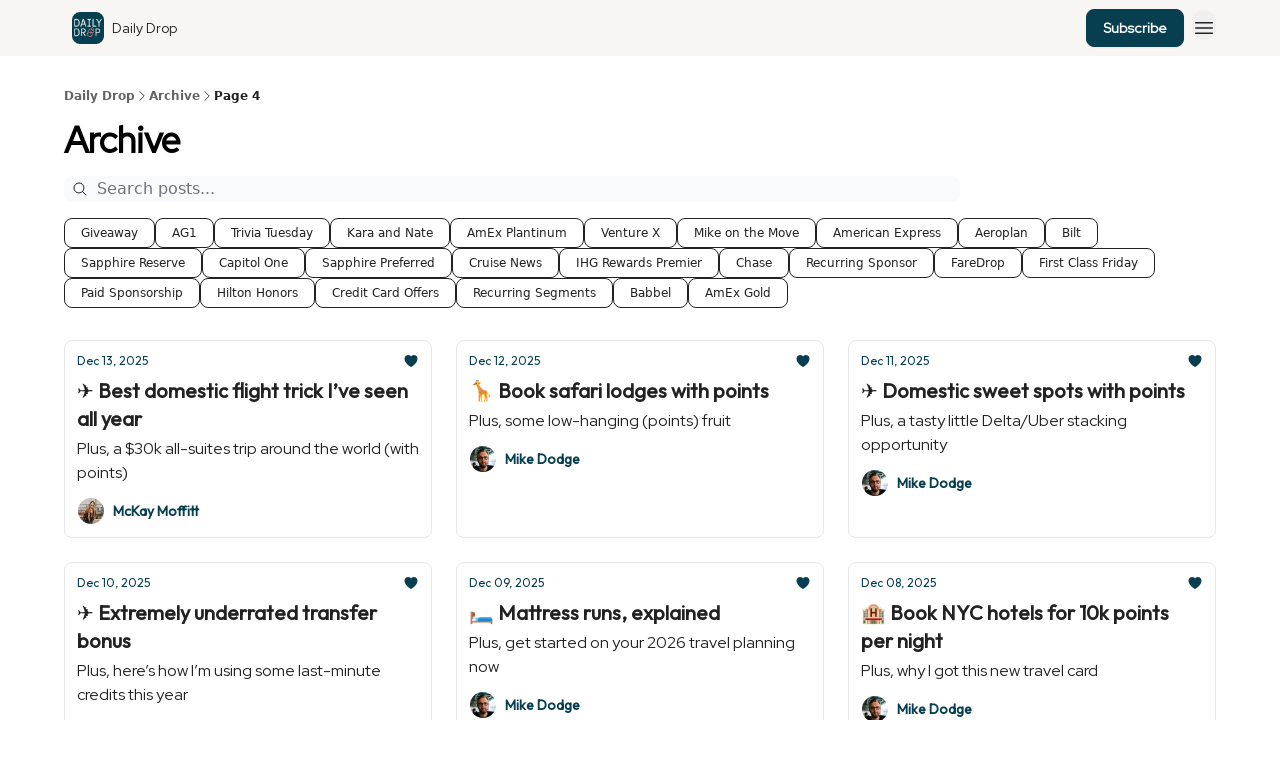

--- FILE ---
content_type: text/html; charset=utf-8
request_url: https://newsletter.dailydrop.com/archive?page=4
body_size: 31590
content:
<!DOCTYPE html><html lang="en" class="h-full antialiased"><head><meta charSet="utf-8"/><meta name="viewport" content="width=device-width, initial-scale=1, shrink-to-fit=no"/><link rel="preload" as="image" href="https://media.beehiiv.com/cdn-cgi/image/fit=scale-down,format=auto,onerror=redirect,quality=80/uploads/publication/logo/8cfe5d27-8f83-49ca-a9ff-415eb27e1125/thumb_Daily_Drop_Logo.png"/><link rel="preload" as="image" href="https://media.beehiiv.com/cdn-cgi/image/format=auto,width=800,height=421,fit=scale-down,onerror=redirect/uploads/asset/file/bb3b635f-4a75-4355-bca8-e4685b287ffe/weekend-round-up-october.png"/><link rel="preload" as="image" href="https://beehiiv-images-production.s3.amazonaws.com/uploads/user/profile_picture/4c352ec9-da56-4aec-b9f9-8ae351e26056/8C7E7CA6-14E7-4A4E-B730-1A052411D0B1.jpeg"/><link rel="preload" as="image" href="https://media.beehiiv.com/cdn-cgi/image/format=auto,width=800,height=421,fit=scale-down,onerror=redirect/uploads/asset/file/0a5fa41c-9d84-4ba6-9b11-c45a447f1e20/__Book_safari_lodges_with_points.png"/><link rel="preload" as="image" href="https://beehiiv-images-production.s3.amazonaws.com/uploads/user/profile_picture/0fac595a-d7c3-433c-b3e8-7146afd67862/9Z8A0018.jpg"/><link rel="preload" as="image" href="https://media.beehiiv.com/cdn-cgi/image/format=auto,width=800,height=421,fit=scale-down,onerror=redirect/uploads/asset/file/b523ccce-8536-44e3-9ffe-d55bf1de0345/_%EF%B8%8F_Domestic_sweet_spots_with_points.png"/><link rel="preload" as="image" href="https://media.beehiiv.com/cdn-cgi/image/format=auto,width=800,height=421,fit=scale-down,onerror=redirect/uploads/asset/file/89f0b99c-35fb-4461-82a8-148c91207055/_%EF%B8%8F_Extremely_underrated_transfer_bonus.png"/><link rel="preload" as="image" href="https://media.beehiiv.com/cdn-cgi/image/format=auto,width=800,height=421,fit=scale-down,onerror=redirect/uploads/asset/file/8e72eee4-0e9d-4b1d-b6c7-cae2ccc4faf9/_%EF%B8%8F_Mattress_runs__explained.png"/><link rel="preload" as="image" href="https://media.beehiiv.com/cdn-cgi/image/format=auto,width=800,height=421,fit=scale-down,onerror=redirect/uploads/asset/file/e82f6aa0-123c-40f4-96a3-055ecc70d28d/__Book_NYC_hotels_for_10k_points_per_night.png"/><link rel="preload" as="image" href="https://media.beehiiv.com/cdn-cgi/image/format=auto,width=800,height=421,fit=scale-down,onerror=redirect/uploads/asset/file/c926ad63-c969-49d8-8320-aebe485a689c/weekend-round-up-october.png"/><link rel="preload" as="image" href="https://media.beehiiv.com/cdn-cgi/image/format=auto,width=800,height=421,fit=scale-down,onerror=redirect/uploads/asset/file/8d4bdbdd-4d72-4746-bc44-73ed3ef2f7eb/_%EF%B8%8F_A_new_way_to_earn_airline_miles_on_rent.png"/><link rel="preload" as="image" href="https://media.beehiiv.com/cdn-cgi/image/format=auto,width=800,height=421,fit=scale-down,onerror=redirect/uploads/asset/file/c3cbe387-d1f7-467e-bfa2-a3571ce0c2a9/__The_coolest_hotel_hack_I_ve_used_in_a_while.png"/><link rel="preload" as="image" href="https://media.beehiiv.com/cdn-cgi/image/format=auto,width=800,height=421,fit=scale-down,onerror=redirect/uploads/asset/file/0f5e3d63-f34e-4b2b-b668-f880167f79dd/__Book_Southwest_flights_for_2_000_points.png"/><link rel="preload" as="image" href="https://media.beehiiv.com/cdn-cgi/image/format=auto,width=800,height=421,fit=scale-down,onerror=redirect/uploads/asset/file/00faf4e3-02df-4dbe-bc08-12c62f5455ec/__Get_a_197__return_on_hotel_spend.png"/><meta name="mobile-web-app-capable" content="yes"/><meta name="apple-mobile-web-app-capable" content="yes"/><meta name="apple-mobile-web-app-status-bar-style" content="black-translucent"/><meta name="theme-color" content="#000000"/><title>Archive | Daily Drop</title><meta name="keywords" content="travel, business, deals"/><meta name="author" content="Daily Drop"/><meta name="description"/><meta property="og:type" content="website"/><meta property="og:url" content="https://newsletter.dailydrop.com/"/><meta property="og:title" content="Daily Drop"/><meta property="og:description" content="Join over 1.5 million adventurers who read Daily Drop, the free email newsletter that teaches you how to earn and redeem miles and points, find cheap fares, and more in less than 5 minutes a day."/><meta property="og:site_name" content="Daily Drop"/><meta property="og:image" content="https://media.beehiiv.com/cdn-cgi/image/fit=scale-down,format=auto,onerror=redirect,quality=80/uploads/publication/thumbnail/8cfe5d27-8f83-49ca-a9ff-415eb27e1125/landscape_Daily-Drop-logo-landscape-with-margin-1200x630.png"/><meta property="og:image:width" content="1200"/><meta property="og:image:height" content="630"/><meta property="og:image:alt" content="Join over 1.5 million adventurers who read Daily Drop, the free email newsletter that teaches you how to earn and redeem miles and points, find cheap fares, and more in less than 5 minutes a day."/><meta name="twitter:url" content="https://newsletter.dailydrop.com/"/><meta name="twitter:title" content="Daily Drop"/><meta name="twitter:description" content="Join over 1.5 million adventurers who read Daily Drop, the free email newsletter that teaches you how to earn and redeem miles and points, find cheap fares, and more in less than 5 minutes a day."/><meta name="twitter:image" content="https://media.beehiiv.com/cdn-cgi/image/fit=scale-down,format=auto,onerror=redirect,quality=80/uploads/publication/thumbnail/8cfe5d27-8f83-49ca-a9ff-415eb27e1125/landscape_Daily-Drop-logo-landscape-with-margin-1200x630.png"/><meta name="twitter:card" content="summary_large_image"/><meta name="fb:app_id" content="1932054120322754"/><link rel="canonical" href="https://newsletter.dailydrop.com/archive"/><link rel="icon" href="https://media.beehiiv.com/cdn-cgi/image/fit=scale-down,format=auto,onerror=redirect,quality=80/uploads/publication/logo/8cfe5d27-8f83-49ca-a9ff-415eb27e1125/thumb_Daily_Drop_Logo.png" as="image"/><link rel="preload" href="https://fonts.googleapis.com/css2?family=Outfit&amp;display=swap" as="style"/><link rel="preload" href="https://fonts.googleapis.com/css2?family=Red+Hat+Display&amp;display=swap" as="style"/><link rel="alternate" type="application/rss+xml" title="Daily Drop RSS Feed" href="https://rss.beehiiv.com/feeds/wM1aOrN2g7.xml"/><link rel="apple-touch-icon" href="https://media.beehiiv.com/cdn-cgi/image/fit=scale-down,format=auto,onerror=redirect,quality=80/uploads/publication/logo/8cfe5d27-8f83-49ca-a9ff-415eb27e1125/thumb_Daily_Drop_Logo.png"/><link rel="apple-touch-startup-image" href="https://media.beehiiv.com/cdn-cgi/image/fit=scale-down,format=auto,onerror=redirect,quality=80/uploads/publication/thumbnail/8cfe5d27-8f83-49ca-a9ff-415eb27e1125/landscape_Daily-Drop-logo-landscape-with-margin-1200x630.png"/><link rel="preconnect" href="https://fonts.googleapis.com"/><link rel="preconnect" href="https://fonts.gstatic.com"/><meta name="google-site-verification" content="google-site-verification=y-R1Agwd8E58xbDxIHPz8Kigu-SNPxHO3RWJpPMAExA"/><link rel="modulepreload" href="/assets/manifest-bec7c51c.js"/><link rel="modulepreload" href="/assets/entry.client-CHlI1IAS.js"/><link rel="modulepreload" href="/assets/jsx-runtime-D_zvdyIk.js"/><link rel="modulepreload" href="/assets/dayjs.min-D4MzlAtP.js"/><link rel="modulepreload" href="/assets/index-BBzaG9bH.js"/><link rel="modulepreload" href="/assets/i18next-BGmvVs3U.js"/><link rel="modulepreload" href="/assets/_commonjs-dynamic-modules-CtQqbtiX.js"/><link rel="modulepreload" href="/assets/components-C5no-WII.js"/><link rel="modulepreload" href="/assets/utils-LTbePiyI.js"/><link rel="modulepreload" href="/assets/context-DW2-aUzx.js"/><link rel="modulepreload" href="/assets/index-D0OCZx7A.js"/><link rel="modulepreload" href="/assets/types-DwE6zw8E.js"/><link rel="modulepreload" href="/assets/index-Dvnv69vE.js"/><link rel="modulepreload" href="/assets/index-BbOqpIuY.js"/><link rel="modulepreload" href="/assets/useTranslation-CAV35s9Y.js"/><link rel="modulepreload" href="/assets/index-CuoJpgyi.js"/><link rel="modulepreload" href="/assets/index-Wr5yffgI.js"/><link rel="modulepreload" href="/assets/index-H6M7ZPzl.js"/><link rel="modulepreload" href="/assets/useWebThemeContext-BvLGGc2T.js"/><link rel="modulepreload" href="/assets/PoweredByBeehiiv-dCHmWnDl.js"/><link rel="modulepreload" href="/assets/popover-BglPBT3X.js"/><link rel="modulepreload" href="/assets/useIsLoggedIn-B9HyFo9K.js"/><link rel="modulepreload" href="/assets/CreateAction-DcitIHWm.js"/><link rel="modulepreload" href="/assets/YoutubeIcon-C8D7vGn-.js"/><link rel="modulepreload" href="/assets/Image-B-VoZaGM.js"/><link rel="modulepreload" href="/assets/index-DjruDOev.js"/><link rel="modulepreload" href="/assets/index-DKsTtm2M.js"/><link rel="modulepreload" href="/assets/index-k4yTJkAg.js"/><link rel="modulepreload" href="/assets/menu-BDe4Y306.js"/><link rel="modulepreload" href="/assets/transition-T7tmt722.js"/><link rel="modulepreload" href="/assets/SlideUpModal-DfpVndQ8.js"/><link rel="modulepreload" href="/assets/index-DcpNk-OI.js"/><link rel="modulepreload" href="/assets/ChevronDownIcon-BtyKFSr5.js"/><link rel="modulepreload" href="/assets/XMarkIcon-oWoCoh7U.js"/><link rel="modulepreload" href="/assets/dialog-zLTZLq4f.js"/><link rel="modulepreload" href="/assets/index-8M2-4Ab3.js"/><link rel="modulepreload" href="/assets/local_storage-CwLaVEdy.js"/><link rel="modulepreload" href="/assets/useNonRevalidatingFetcher-D20m561v.js"/><link rel="modulepreload" href="/assets/index-DmsvZN0l.js"/><link rel="modulepreload" href="/assets/useIsMobile-tNUqFicK.js"/><link rel="modulepreload" href="/assets/disclosure-BdNBI9vg.js"/><link rel="modulepreload" href="/assets/SparklesIcon-B3zZ80lm.js"/><link rel="modulepreload" href="/assets/useSignupRedirects-D3Wy-IyC.js"/><link rel="modulepreload" href="/assets/useToast-CjxatSEk.js"/><link rel="modulepreload" href="/assets/useTypedLoaderData-CMMwj-4G.js"/><link rel="modulepreload" href="/assets/useWebBuilderCommunicator-DHT3E35p.js"/><link rel="modulepreload" href="/assets/CheckIcon-DzkUH3Qx.js"/><link rel="modulepreload" href="/assets/XMarkIcon-DYFBY0Gw.js"/><link rel="modulepreload" href="/assets/index-C9-YuB-1.js"/><link rel="modulepreload" href="/assets/StatusInputs-1bAxfxmQ.js"/><link rel="modulepreload" href="/assets/use-root-containers-DavySQOK.js"/><link rel="modulepreload" href="/assets/render-CYmDUrls.js"/><link rel="modulepreload" href="/assets/use-owner-o9UGMoFC.js"/><link rel="modulepreload" href="/assets/focus-management-BEFoA6wC.js"/><link rel="modulepreload" href="/assets/hidden-B6e6U2AH.js"/><link rel="modulepreload" href="/assets/keyboard-DCGal9-h.js"/><link rel="modulepreload" href="/assets/use-resolve-button-type-CcS-h_MO.js"/><link rel="modulepreload" href="/assets/bugs-8psK71Yj.js"/><link rel="modulepreload" href="/assets/use-disposables-CE7I-t1e.js"/><link rel="modulepreload" href="/assets/use-tree-walker-CiOtkuwH.js"/><link rel="modulepreload" href="/assets/use-is-mounted-UgPIiBJZ.js"/><link rel="modulepreload" href="/assets/LoginWithPasswordAction-H9wwvgxz.js"/><link rel="modulepreload" href="/assets/usePublication-BfOQZfjb.js"/><link rel="modulepreload" href="/assets/Input-BknZWsAJ.js"/><link rel="modulepreload" href="/assets/RedirectToHiddenInput-BHN85T8w.js"/><link rel="modulepreload" href="/assets/description-BxmUyVSc.js"/><link rel="modulepreload" href="/assets/index-DpAPvMXS.js"/><link rel="modulepreload" href="/assets/root-Cdp69o_-.js"/><link rel="modulepreload" href="/assets/index-DcCyKzD9.js"/><link rel="modulepreload" href="/assets/index-D9-8LWjB.js"/><link rel="modulepreload" href="/assets/index-Dbz5nXAu.js"/><link rel="modulepreload" href="/assets/index-Bt617SOE.js"/><link rel="modulepreload" href="/assets/ChevronRightIcon-B6u-MYSs.js"/><link rel="modulepreload" href="/assets/relativeTime-MEdRDOTz.js"/><link rel="modulepreload" href="/assets/HeroChatIcon-Ct_Gmp84.js"/><link rel="modulepreload" href="/assets/LockClosedIcon-2KEQVK5S.js"/><link rel="modulepreload" href="/assets/index-BEoajo1z.js"/><link rel="modulepreload" href="/assets/useDebounce-Crjr8lB3.js"/><link rel="modulepreload" href="/assets/MagnifyingGlassIcon-CM1LobBK.js"/><link rel="modulepreload" href="/assets/archive-DoIedT0z.js"/><script>window.__AppGlobals__={"SENTRY_CLIENT_DSN":"https://35c3cc890abe9dbb51e6e513fcd6bbca@o922922.ingest.us.sentry.io/4507170453979136","SENTRY_ENV":"production","SENTRY_RELEASE":"1829caa086b75055a5f3b9edccae3627da21250f","STRIPE_PUBLISHABLE_KEY":"pk_live_51IekcQKHPFAlBzyyGNBguT5BEI7NEBqrTxJhsYN1FI1lQb9iWxU5U2OXfi744NEMx5p7EDXh08YXrudrZkkG9bGc00ZCrkXrxL","VAPID_PUBLIC_KEY":"BEhdtfPr1iefl9Jd16511ML4L5eC4dp4exGTAqE95rZEgjRPqc-k1FymD_b-e7XaC5g43hejZ0y_VGJq72zncjY","VITE_HUMAN_ENABLED":"true","VITE_HUMAN_URL":"//client.px-cloud.net/PXeBumDLwe/main.min.js","VITE_ADNETWORK_PIXELJS_URL":"https://beehiiv-adnetwork-production.s3.amazonaws.com/pixel-js.js","VITE_ADNETWORK_PIXELV2_URL":"https://beehiiv-adnetwork-production.s3.amazonaws.com/pixel-v2.js","RELEASE_VERSION":"v251","VITE_BIRDIE_CLIENT_ID":"q2je1lwj","ENABLE_SENTRY_DEV":false};</script><link rel="stylesheet" href="https://fonts.googleapis.com/css2?family=Outfit&amp;display=swap"/><link rel="stylesheet" href="https://fonts.googleapis.com/css2?family=Red+Hat+Display&amp;display=swap"/><script type="application/ld+json">{"@context":"https://schema.org","@type":"BreadcrumbList","itemListElement":[{"@type":"ListItem","position":1,"item":{"@id":"https://newsletter.dailydrop.com/","name":"Daily Drop"}}]}</script><style>:root {
  --wt-primary-color: #073e50;
  --wt-text-on-primary-color: #FFFFFF;

  --wt-secondary-color: #F9FAFB;
  --wt-text-on-secondary-color: #030712;

  --wt-tertiary-color: #FFFFFF;
  --wt-text-on-tertiary-color: #222222;

  --wt-background-color: #FFFFFF;
  --wt-text-on-background-color: #222222;

  --wt-subscribe-background-color: #FFFFFF;
  --wt-text-on-subscribe-background-color: #222222;

  --wt-header-font: "Outfit", ui-sans-serif, system-ui, -apple-system, BlinkMacSystemFont, "Segoe UI", Roboto,"Helvetica Neue", Arial, "Noto Sans", sans-serif, "Apple Color Emoji", "Segoe UI Emoji", "Segoe UI Symbol", "Noto Color Emoji";
  --wt-body-font: "Red Hat Display", ui-sans-serif, system-ui, -apple-system, BlinkMacSystemFont, "Segoe UI", Roboto, "Helvetica Neue", Arial, "Noto Sans", sans-serif, "Apple Color Emoji", "Segoe UI Emoji", "Segoe UI Symbol", "Noto Color Emoji";
  --wt-button-font: "Red Hat Display", ui-sans-serif, system-ui, -apple-system, BlinkMacSystemFont, "Segoe UI", Roboto, "Helvetica Neue", Arial, "Noto Sans", sans-serif, "Apple Color Emoji", "Segoe UI Emoji", "Segoe UI Symbol", "Noto Color Emoji";

  --wt-border-radius: 8px
}

.bg-wt-primary { background-color: var(--wt-primary-color); }
.text-wt-primary { color: var(--wt-primary-color); }
.border-wt-primary { border-color: var(--wt-primary-color); }

.bg-wt-text-on-primary { background-color: var(--wt-text-on-primary-color); }
.text-wt-text-on-primary { color: var(--wt-text-on-primary-color); }
.border-wt-text-on-primary { border-color: var(--wt-text-on-primary-color); }

.bg-wt-secondary { background-color: var(--wt-secondary-color); }
.text-wt-secondary { color: var(--wt-secondary-color); }
.border-wt-secondary { border-color: var(--wt-secondary-color); }

.bg-wt-text-on-secondary { background-color: var(--wt-text-on-secondary-color); }
.text-wt-text-on-secondary { color: var(--wt-text-on-secondary-color); }
.border-wt-text-on-secondary { border-color: var(--wt-text-on-secondary-color); }

.bg-wt-tertiary { background-color: var(--wt-tertiary-color); }
.text-wt-tertiary { color: var(--wt-tertiary-color); }
.border-wt-tertiary { border-color: var(--wt-tertiary-color); }

.bg-wt-text-on-tertiary { background-color: var(--wt-text-on-tertiary-color); }
.text-wt-text-on-tertiary { color: var(--wt-text-on-tertiary-color); }
.border-wt-text-on-tertiary { border-color: var(--wt-text-on-tertiary-color); }

.bg-wt-background { background-color: var(--wt-background-color); }
.text-wt-background { color: var(--wt-background-color); }
.border-wt-background { border-color: var(--wt-background-color); }

.bg-wt-text-on-background { background-color: var(--wt-text-on-background-color); }
.text-wt-text-on-background { color: var(--wt-text-on-background-color); }
.border-wt-text-on-background { border-color: var(--wt-text-on-background-color); }

.bg-wt-subscribe-background { background-color: var(--wt-subscribe-background-color); }
.text-wt-subscribe-background { color: var(--wt-subscribe-background-color); }
.border-wt-subscribe-background { border-color: var(--wt-subscribe-background-color); }

.bg-wt-text-on-subscribe-background { background-color: var(--wt-text-on-subscribe-background-color); }
.text-wt-text-on-subscribe-background { color: var(--wt-text-on-subscribe-background-color); }
.border-wt-text-on-subscribe-background { border-color: var(--wt-text-on-subscribe-background-color); }

.rounded-wt { border-radius: var(--wt-border-radius); }

.wt-header-font { font-family: var(--wt-header-font); }
.wt-body-font { font-family: var(--wt-body-font); }
.wt-button-font { font-family: var(--wt-button-font); }

input:focus { --tw-ring-color: transparent !important; }

li a { word-break: break-word; }

@media only screen and (max-width:667px) {
  .mob-stack {
    display: block !important;
    width: 100% !important;
  }

  .mob-w-full {
    width: 100% !important;
  }
}

</style><link rel="stylesheet" href="/assets/root-CI65O9zT.css"/></head><body class="flex h-full flex-col"><div class=""><div class="flex min-h-screen flex-col"><div></div><div id="_rht_toaster" style="position:fixed;z-index:9999;top:16px;left:16px;right:16px;bottom:16px;pointer-events:none"></div><nav class="px-4 sm:px-6 w-full py-2" style="background-color:#F8F6F3"><div class="mx-auto w-full max-w-6xl"><div class="mx-auto flex items-center justify-between"><div class="flex items-center space-x-2"><a class="rounded-lg transition:all px-2 py-1 hover:bg-black/5" data-discover="true" href="/"><div class="flex items-center space-x-2"><div class="w-8 h-8 overflow-hidden rounded-wt"><figure class="aspect-square relative h-full overflow-hidden w-full"><img class="absolute inset-0 h-full w-full object-cover" width="100" height="100" src="https://media.beehiiv.com/cdn-cgi/image/fit=scale-down,format=auto,onerror=redirect,quality=80/uploads/publication/logo/8cfe5d27-8f83-49ca-a9ff-415eb27e1125/thumb_Daily_Drop_Logo.png" alt="Daily Drop logo"/></figure></div><span style="color:#222222;font-family:Red Hat Display, sans-ui-sans-serif, system-ui, -apple-system, BlinkMacSystemFont, &quot;Segoe UI&quot;, Roboto,&quot;Helvetica Neue&quot;, Arial, &quot;Noto Sans&quot;, sans-serif, &quot;Apple Color Emoji&quot;, &quot;Segoe UI Emoji&quot;, &quot;Segoe UI Symbol&quot;, &quot;Noto Color Emoji&quot;" class="hidden text-sm sm:text-md wt-text-primary md:block text-md font-regular font-ariel">Daily Drop</span></div></a><div class="opacity-0 block"><div class="z-20 flex gap-1"><a class="transition:all rounded-wt px-2 py-2 hover:bg-black/5" href="https://www.dailydrop.com/" target="_blank" rel="nofollow noreferrer noopener"><span style="color:#222222;font-family:Red Hat Display, sans-ui-sans-serif, system-ui, -apple-system, BlinkMacSystemFont, &quot;Segoe UI&quot;, Roboto,&quot;Helvetica Neue&quot;, Arial, &quot;Noto Sans&quot;, sans-serif, &quot;Apple Color Emoji&quot;, &quot;Segoe UI Emoji&quot;, &quot;Segoe UI Symbol&quot;, &quot;Noto Color Emoji&quot;" class="whitespace-nowrap text-xs sm:block text-md font-regular font-ariel">Home</span></a><a class="transition:all rounded-wt px-2 py-2 hover:bg-black/5" href="https://www.dailydrop.com/news" target="_blank" rel="nofollow noreferrer noopener"><span style="color:#222222;font-family:Red Hat Display, sans-ui-sans-serif, system-ui, -apple-system, BlinkMacSystemFont, &quot;Segoe UI&quot;, Roboto,&quot;Helvetica Neue&quot;, Arial, &quot;Noto Sans&quot;, sans-serif, &quot;Apple Color Emoji&quot;, &quot;Segoe UI Emoji&quot;, &quot;Segoe UI Symbol&quot;, &quot;Noto Color Emoji&quot;" class="whitespace-nowrap text-xs sm:block text-md font-regular font-ariel">News</span></a><a class="transition:all rounded-wt px-2 py-2 hover:bg-black/5" href="https://www.dailydrop.com/ranked-credit-cards" target="_blank" rel="nofollow noreferrer noopener"><span style="color:#222222;font-family:Red Hat Display, sans-ui-sans-serif, system-ui, -apple-system, BlinkMacSystemFont, &quot;Segoe UI&quot;, Roboto,&quot;Helvetica Neue&quot;, Arial, &quot;Noto Sans&quot;, sans-serif, &quot;Apple Color Emoji&quot;, &quot;Segoe UI Emoji&quot;, &quot;Segoe UI Symbol&quot;, &quot;Noto Color Emoji&quot;" class="whitespace-nowrap text-xs sm:block text-md font-regular font-ariel">Credit Cards</span></a></div></div></div><div class="flex items-center space-x-2"><div class="flex items-center space-x-2"><a class="border font-medium shadow-sm wt-button-font inline-flex items-center disabled:bg-gray-400 disabled:cursor-not-allowed focus:outline-none focus:ring-2 focus:ring-offset-2 justify-center transition-colors rounded-wt px-4 py-2 text-sm border-wt-primary text-wt-text-on-primary bg-wt-primary disabled:border-gray-500 focus:ring-wt-primary whitespace-nowrap !text-sm !font-semibold shadow-none" style="background:#073e50;border:1px solid #073e50;color:#FFFFFF;font-family:Red Hat Display" data-discover="true" href="/subscribe">Subscribe</a></div><div class="relative inline-block text-left" data-headlessui-state=""><button aria-label="Menu" class="rounded-full transition-all" id="headlessui-menu-button-_R_6jl5_" type="button" aria-haspopup="menu" aria-expanded="false" data-headlessui-state=""><div class="mt-1.5 rounded hover:bg-black/5" style="color:#222222"><svg xmlns="http://www.w3.org/2000/svg" fill="none" viewBox="0 0 24 24" stroke-width="1.5" stroke="currentColor" aria-hidden="true" data-slot="icon" class="h-6 w-6"><path stroke-linecap="round" stroke-linejoin="round" d="M3.75 6.75h16.5M3.75 12h16.5m-16.5 5.25h16.5"></path></svg></div></button></div></div></div></div></nav><main class="flex-grow"><div style="background-color:#FFFFFF" class="min-h-screen overflow-x-hidden pb-8 pt-4"><div class="px-4 sm:px-6"><div class="mx-auto w-full max-w-6xl"><div class="my-4 w-full"><ul class="flex flex-wrap items-center gap-2 text-xs font-semibold"><li class="flex items-center gap-2 text-wt-text-on-background" style="color:#222222"><a href="../" class="opacity-70">Daily Drop</a><svg xmlns="http://www.w3.org/2000/svg" fill="none" viewBox="0 0 24 24" stroke-width="1.5" stroke="currentColor" aria-hidden="true" data-slot="icon" height="14px"><path stroke-linecap="round" stroke-linejoin="round" d="m8.25 4.5 7.5 7.5-7.5 7.5"></path></svg></li><li class="flex items-center gap-2 text-wt-text-on-background" style="color:#222222"><span class="opacity-70">Archive</span><svg xmlns="http://www.w3.org/2000/svg" fill="none" viewBox="0 0 24 24" stroke-width="1.5" stroke="currentColor" aria-hidden="true" data-slot="icon" height="14px"><path stroke-linecap="round" stroke-linejoin="round" d="m8.25 4.5 7.5 7.5-7.5 7.5"></path></svg></li><li class="flex items-center gap-2 text-wt-text-on-background" style="color:#222222"><span class="!opacity-100">Page 4</span></li></ul></div><div><div class="mb-4"><div class="flex flex-col space-y-0"><h4 style="font-family:Red Hat Display, sans-ui-sans-serif, system-ui, -apple-system, BlinkMacSystemFont, &quot;Segoe UI&quot;, Roboto,&quot;Helvetica Neue&quot;, Arial, &quot;Noto Sans&quot;, sans-serif, &quot;Apple Color Emoji&quot;, &quot;Segoe UI Emoji&quot;, &quot;Segoe UI Symbol&quot;, &quot;Noto Color Emoji&quot;" class="text-3xl sm:text-4xl font-bold wt-header-font">Archive</h4></div></div><div class="mb-8"><div class="relative w-full pb-4"><div class="group relative w-full transition-all"><div class="absolute left-2 top-1/2 -translate-y-1/2 transform"><svg xmlns="http://www.w3.org/2000/svg" fill="none" viewBox="0 0 24 24" stroke-width="1.5" stroke="currentColor" aria-hidden="true" data-slot="icon" style="color:#222222" class="h-4 w-4"><path stroke-linecap="round" stroke-linejoin="round" d="m21 21-5.197-5.197m0 0A7.5 7.5 0 1 0 5.196 5.196a7.5 7.5 0 0 0 10.607 10.607Z"></path></svg></div><input type="text" id="q" style="color:#111827;border:1px solid #F9FAFB;background-color:#F9FAFB" class="rounded-lg w-full max-w-none pl-8 sm:max-w-4xl" placeholder="Search posts..." name="q" value=""/></div></div><div class="mb-2 flex flex-wrap gap-2"><button type="button" style="border-color:#222222;color:#222222;background-color:transparent" class="rounded-lg cursor-pointer border px-4 py-1.5 text-xs">Giveaway</button><button type="button" style="border-color:#222222;color:#222222;background-color:transparent" class="rounded-lg cursor-pointer border px-4 py-1.5 text-xs">AG1</button><button type="button" style="border-color:#222222;color:#222222;background-color:transparent" class="rounded-lg cursor-pointer border px-4 py-1.5 text-xs">Trivia Tuesday</button><button type="button" style="border-color:#222222;color:#222222;background-color:transparent" class="rounded-lg cursor-pointer border px-4 py-1.5 text-xs">Kara and Nate</button><button type="button" style="border-color:#222222;color:#222222;background-color:transparent" class="rounded-lg cursor-pointer border px-4 py-1.5 text-xs">AmEx Plantinum</button><button type="button" style="border-color:#222222;color:#222222;background-color:transparent" class="rounded-lg cursor-pointer border px-4 py-1.5 text-xs">Venture X</button><button type="button" style="border-color:#222222;color:#222222;background-color:transparent" class="rounded-lg cursor-pointer border px-4 py-1.5 text-xs">Mike on the Move</button><button type="button" style="border-color:#222222;color:#222222;background-color:transparent" class="rounded-lg cursor-pointer border px-4 py-1.5 text-xs">American Express</button><button type="button" style="border-color:#222222;color:#222222;background-color:transparent" class="rounded-lg cursor-pointer border px-4 py-1.5 text-xs">Aeroplan</button><button type="button" style="border-color:#222222;color:#222222;background-color:transparent" class="rounded-lg cursor-pointer border px-4 py-1.5 text-xs">Bilt</button><button type="button" style="border-color:#222222;color:#222222;background-color:transparent" class="rounded-lg cursor-pointer border px-4 py-1.5 text-xs">Sapphire Reserve</button><button type="button" style="border-color:#222222;color:#222222;background-color:transparent" class="rounded-lg cursor-pointer border px-4 py-1.5 text-xs">Capitol One</button><button type="button" style="border-color:#222222;color:#222222;background-color:transparent" class="rounded-lg cursor-pointer border px-4 py-1.5 text-xs">Sapphire Preferred</button><button type="button" style="border-color:#222222;color:#222222;background-color:transparent" class="rounded-lg cursor-pointer border px-4 py-1.5 text-xs">Cruise News</button><button type="button" style="border-color:#222222;color:#222222;background-color:transparent" class="rounded-lg cursor-pointer border px-4 py-1.5 text-xs">IHG Rewards Premier</button><button type="button" style="border-color:#222222;color:#222222;background-color:transparent" class="rounded-lg cursor-pointer border px-4 py-1.5 text-xs">Chase</button><button type="button" style="border-color:#222222;color:#222222;background-color:transparent" class="rounded-lg cursor-pointer border px-4 py-1.5 text-xs">Recurring Sponsor</button><button type="button" style="border-color:#222222;color:#222222;background-color:transparent" class="rounded-lg cursor-pointer border px-4 py-1.5 text-xs">FareDrop</button><button type="button" style="border-color:#222222;color:#222222;background-color:transparent" class="rounded-lg cursor-pointer border px-4 py-1.5 text-xs">First Class Friday</button><button type="button" style="border-color:#222222;color:#222222;background-color:transparent" class="rounded-lg cursor-pointer border px-4 py-1.5 text-xs">Paid Sponsorship</button><button type="button" style="border-color:#222222;color:#222222;background-color:transparent" class="rounded-lg cursor-pointer border px-4 py-1.5 text-xs">Hilton Honors</button><button type="button" style="border-color:#222222;color:#222222;background-color:transparent" class="rounded-lg cursor-pointer border px-4 py-1.5 text-xs">Credit Card Offers</button><button type="button" style="border-color:#222222;color:#222222;background-color:transparent" class="rounded-lg cursor-pointer border px-4 py-1.5 text-xs">Recurring Segments</button><button type="button" style="border-color:#222222;color:#222222;background-color:transparent" class="rounded-lg cursor-pointer border px-4 py-1.5 text-xs">Babbel</button><button type="button" style="border-color:#222222;color:#222222;background-color:transparent" class="rounded-lg cursor-pointer border px-4 py-1.5 text-xs">AmEx Gold</button></div></div><div class="grid grid-cols-1 gap-6 md:grid-cols-2 lg:grid-cols-3"><div class="transparent h-full cursor-pointer overflow-hidden rounded-lg flex flex-col border" style="background-color:#FFFFFF;border-color:#E5E7EB"><div class="relative w-full"><div class="flex items-center gap-1 absolute left-4 top-4 z-10"></div><a class="" data-discover="true" href="/p/best-domestic-flight-trick-i-ve-seen-all-year"><div class="w-full"><figure class="aspect-social relative h-full overflow-hidden w-full"><img loading="eager" width="800" height="421" src="https://media.beehiiv.com/cdn-cgi/image/format=auto,width=800,height=421,fit=scale-down,onerror=redirect/uploads/asset/file/bb3b635f-4a75-4355-bca8-e4685b287ffe/weekend-round-up-october.png" alt="✈️ Best domestic flight trick I’ve seen all year" class="absolute inset-0 h-full w-full object-cover"/></figure></div></a></div><div class="w-full p-3"><div class="space-y-3"><a class="" data-discover="true" href="/p/best-domestic-flight-trick-i-ve-seen-all-year"><div class="space-y-2"><div class="flex flex-wrap-reverse items-center justify-between"><div class="flex items-center space-x-1"><span style="color:#073e50;font-family:Outfit, sans-ui-sans-serif, system-ui, -apple-system, BlinkMacSystemFont, &quot;Segoe UI&quot;, Roboto,&quot;Helvetica Neue&quot;, Arial, &quot;Noto Sans&quot;, sans-serif, &quot;Apple Color Emoji&quot;, &quot;Segoe UI Emoji&quot;, &quot;Segoe UI Symbol&quot;, &quot;Noto Color Emoji&quot;" class="!text-xs text-gray-600 text-xs sm:text-sm font-light wt-body-font"><time dateTime="2025-12-13T11:30:13.599Z">Dec 13, 2025</time></span></div><div class="flex items-center space-x-3"><span style="color:#073e50" class="flex items-center space-x-0.5 text-sm font-regular font-ariel"><svg xmlns="http://www.w3.org/2000/svg" viewBox="0 0 24 24" fill="currentColor" aria-hidden="true" data-slot="icon" class="h-4 w-4"><path d="m11.645 20.91-.007-.003-.022-.012a15.247 15.247 0 0 1-.383-.218 25.18 25.18 0 0 1-4.244-3.17C4.688 15.36 2.25 12.174 2.25 8.25 2.25 5.322 4.714 3 7.688 3A5.5 5.5 0 0 1 12 5.052 5.5 5.5 0 0 1 16.313 3c2.973 0 5.437 2.322 5.437 5.25 0 3.925-2.438 7.111-4.739 9.256a25.175 25.175 0 0 1-4.244 3.17 15.247 15.247 0 0 1-.383.219l-.022.012-.007.004-.003.001a.752.752 0 0 1-.704 0l-.003-.001Z"></path></svg></span></div></div><div class="cursor-pointer space-y-1"><h2 style="color:#222222;font-family:Outfit, sans-ui-sans-serif, system-ui, -apple-system, BlinkMacSystemFont, &quot;Segoe UI&quot;, Roboto,&quot;Helvetica Neue&quot;, Arial, &quot;Noto Sans&quot;, sans-serif, &quot;Apple Color Emoji&quot;, &quot;Segoe UI Emoji&quot;, &quot;Segoe UI Symbol&quot;, &quot;Noto Color Emoji&quot;" class="line-clamp-2 hover:underline sm:line-clamp-3 text-lg sm:text-xl font-semibold wt-header-font">✈️ Best domestic flight trick I’ve seen all year</h2><p style="color:#222222;font-family:Red Hat Display, sans-ui-sans-serif, system-ui, -apple-system, BlinkMacSystemFont, &quot;Segoe UI&quot;, Roboto,&quot;Helvetica Neue&quot;, Arial, &quot;Noto Sans&quot;, sans-serif, &quot;Apple Color Emoji&quot;, &quot;Segoe UI Emoji&quot;, &quot;Segoe UI Symbol&quot;, &quot;Noto Color Emoji&quot;" class="line-clamp-2 sm:line-clamp-3 text-md font-light wt-body-font">Plus, a $30k all-suites trip around the world (with points)</p></div></div></a><a class="group flex flex-col items-start space-x-0 space-y-1 sm:flex-row sm:items-center sm:space-x-2 sm:space-y-0" data-discover="true" href="/authors"><div class="flex -space-x-1.5 overflow-hidden"><div class="h-7 w-7 rounded-full"><img class="inline-block h-7 w-7 rounded-full" src="https://beehiiv-images-production.s3.amazonaws.com/uploads/user/profile_picture/4c352ec9-da56-4aec-b9f9-8ae351e26056/8C7E7CA6-14E7-4A4E-B730-1A052411D0B1.jpeg" alt="McKay Moffitt" style="border:1px solid #FFFFFF"/></div></div><div class="flex items-center"><span style="color:#073e50;font-family:Outfit, sans-ui-sans-serif, system-ui, -apple-system, BlinkMacSystemFont, &quot;Segoe UI&quot;, Roboto,&quot;Helvetica Neue&quot;, Arial, &quot;Noto Sans&quot;, sans-serif, &quot;Apple Color Emoji&quot;, &quot;Segoe UI Emoji&quot;, &quot;Segoe UI Symbol&quot;, &quot;Noto Color Emoji&quot;" class="group-hover:underline text-xs sm:text-sm font-semibold wt-body-font">McKay Moffitt</span></div></a></div></div></div><div class="transparent h-full cursor-pointer overflow-hidden rounded-lg flex flex-col border" style="background-color:#FFFFFF;border-color:#E5E7EB"><div class="relative w-full"><div class="flex items-center gap-1 absolute left-4 top-4 z-10"></div><a class="" data-discover="true" href="/p/book-safari-lodges-with-points"><div class="w-full"><figure class="aspect-social relative h-full overflow-hidden w-full"><img loading="eager" width="800" height="421" src="https://media.beehiiv.com/cdn-cgi/image/format=auto,width=800,height=421,fit=scale-down,onerror=redirect/uploads/asset/file/0a5fa41c-9d84-4ba6-9b11-c45a447f1e20/__Book_safari_lodges_with_points.png" alt="🦒 Book safari lodges with points" class="absolute inset-0 h-full w-full object-cover"/></figure></div></a></div><div class="w-full p-3"><div class="space-y-3"><a class="" data-discover="true" href="/p/book-safari-lodges-with-points"><div class="space-y-2"><div class="flex flex-wrap-reverse items-center justify-between"><div class="flex items-center space-x-1"><span style="color:#073e50;font-family:Outfit, sans-ui-sans-serif, system-ui, -apple-system, BlinkMacSystemFont, &quot;Segoe UI&quot;, Roboto,&quot;Helvetica Neue&quot;, Arial, &quot;Noto Sans&quot;, sans-serif, &quot;Apple Color Emoji&quot;, &quot;Segoe UI Emoji&quot;, &quot;Segoe UI Symbol&quot;, &quot;Noto Color Emoji&quot;" class="!text-xs text-gray-600 text-xs sm:text-sm font-light wt-body-font"><time dateTime="2025-12-12T11:30:08.675Z">Dec 12, 2025</time></span></div><div class="flex items-center space-x-3"><span style="color:#073e50" class="flex items-center space-x-0.5 text-sm font-regular font-ariel"><svg xmlns="http://www.w3.org/2000/svg" viewBox="0 0 24 24" fill="currentColor" aria-hidden="true" data-slot="icon" class="h-4 w-4"><path d="m11.645 20.91-.007-.003-.022-.012a15.247 15.247 0 0 1-.383-.218 25.18 25.18 0 0 1-4.244-3.17C4.688 15.36 2.25 12.174 2.25 8.25 2.25 5.322 4.714 3 7.688 3A5.5 5.5 0 0 1 12 5.052 5.5 5.5 0 0 1 16.313 3c2.973 0 5.437 2.322 5.437 5.25 0 3.925-2.438 7.111-4.739 9.256a25.175 25.175 0 0 1-4.244 3.17 15.247 15.247 0 0 1-.383.219l-.022.012-.007.004-.003.001a.752.752 0 0 1-.704 0l-.003-.001Z"></path></svg></span></div></div><div class="cursor-pointer space-y-1"><h2 style="color:#222222;font-family:Outfit, sans-ui-sans-serif, system-ui, -apple-system, BlinkMacSystemFont, &quot;Segoe UI&quot;, Roboto,&quot;Helvetica Neue&quot;, Arial, &quot;Noto Sans&quot;, sans-serif, &quot;Apple Color Emoji&quot;, &quot;Segoe UI Emoji&quot;, &quot;Segoe UI Symbol&quot;, &quot;Noto Color Emoji&quot;" class="line-clamp-2 hover:underline sm:line-clamp-3 text-lg sm:text-xl font-semibold wt-header-font">🦒 Book safari lodges with points</h2><p style="color:#222222;font-family:Red Hat Display, sans-ui-sans-serif, system-ui, -apple-system, BlinkMacSystemFont, &quot;Segoe UI&quot;, Roboto,&quot;Helvetica Neue&quot;, Arial, &quot;Noto Sans&quot;, sans-serif, &quot;Apple Color Emoji&quot;, &quot;Segoe UI Emoji&quot;, &quot;Segoe UI Symbol&quot;, &quot;Noto Color Emoji&quot;" class="line-clamp-2 sm:line-clamp-3 text-md font-light wt-body-font">Plus, some low-hanging (points) fruit</p></div></div></a><a class="group flex flex-col items-start space-x-0 space-y-1 sm:flex-row sm:items-center sm:space-x-2 sm:space-y-0" data-discover="true" href="/authors"><div class="flex -space-x-1.5 overflow-hidden"><div class="h-7 w-7 rounded-full"><img class="inline-block h-7 w-7 rounded-full" src="https://beehiiv-images-production.s3.amazonaws.com/uploads/user/profile_picture/0fac595a-d7c3-433c-b3e8-7146afd67862/9Z8A0018.jpg" alt="Mike Dodge" style="border:1px solid #FFFFFF"/></div></div><div class="flex items-center"><span style="color:#073e50;font-family:Outfit, sans-ui-sans-serif, system-ui, -apple-system, BlinkMacSystemFont, &quot;Segoe UI&quot;, Roboto,&quot;Helvetica Neue&quot;, Arial, &quot;Noto Sans&quot;, sans-serif, &quot;Apple Color Emoji&quot;, &quot;Segoe UI Emoji&quot;, &quot;Segoe UI Symbol&quot;, &quot;Noto Color Emoji&quot;" class="group-hover:underline text-xs sm:text-sm font-semibold wt-body-font">Mike Dodge</span></div></a></div></div></div><div class="transparent h-full cursor-pointer overflow-hidden rounded-lg flex flex-col border" style="background-color:#FFFFFF;border-color:#E5E7EB"><div class="relative w-full"><div class="flex items-center gap-1 absolute left-4 top-4 z-10"></div><a class="" data-discover="true" href="/p/domestic-sweet-spots-with-points"><div class="w-full"><figure class="aspect-social relative h-full overflow-hidden w-full"><img loading="eager" width="800" height="421" src="https://media.beehiiv.com/cdn-cgi/image/format=auto,width=800,height=421,fit=scale-down,onerror=redirect/uploads/asset/file/b523ccce-8536-44e3-9ffe-d55bf1de0345/_%EF%B8%8F_Domestic_sweet_spots_with_points.png" alt="✈️ Domestic sweet spots with points" class="absolute inset-0 h-full w-full object-cover"/></figure></div></a></div><div class="w-full p-3"><div class="space-y-3"><a class="" data-discover="true" href="/p/domestic-sweet-spots-with-points"><div class="space-y-2"><div class="flex flex-wrap-reverse items-center justify-between"><div class="flex items-center space-x-1"><span style="color:#073e50;font-family:Outfit, sans-ui-sans-serif, system-ui, -apple-system, BlinkMacSystemFont, &quot;Segoe UI&quot;, Roboto,&quot;Helvetica Neue&quot;, Arial, &quot;Noto Sans&quot;, sans-serif, &quot;Apple Color Emoji&quot;, &quot;Segoe UI Emoji&quot;, &quot;Segoe UI Symbol&quot;, &quot;Noto Color Emoji&quot;" class="!text-xs text-gray-600 text-xs sm:text-sm font-light wt-body-font"><time dateTime="2025-12-11T11:30:21.414Z">Dec 11, 2025</time></span></div><div class="flex items-center space-x-3"><span style="color:#073e50" class="flex items-center space-x-0.5 text-sm font-regular font-ariel"><svg xmlns="http://www.w3.org/2000/svg" viewBox="0 0 24 24" fill="currentColor" aria-hidden="true" data-slot="icon" class="h-4 w-4"><path d="m11.645 20.91-.007-.003-.022-.012a15.247 15.247 0 0 1-.383-.218 25.18 25.18 0 0 1-4.244-3.17C4.688 15.36 2.25 12.174 2.25 8.25 2.25 5.322 4.714 3 7.688 3A5.5 5.5 0 0 1 12 5.052 5.5 5.5 0 0 1 16.313 3c2.973 0 5.437 2.322 5.437 5.25 0 3.925-2.438 7.111-4.739 9.256a25.175 25.175 0 0 1-4.244 3.17 15.247 15.247 0 0 1-.383.219l-.022.012-.007.004-.003.001a.752.752 0 0 1-.704 0l-.003-.001Z"></path></svg></span></div></div><div class="cursor-pointer space-y-1"><h2 style="color:#222222;font-family:Outfit, sans-ui-sans-serif, system-ui, -apple-system, BlinkMacSystemFont, &quot;Segoe UI&quot;, Roboto,&quot;Helvetica Neue&quot;, Arial, &quot;Noto Sans&quot;, sans-serif, &quot;Apple Color Emoji&quot;, &quot;Segoe UI Emoji&quot;, &quot;Segoe UI Symbol&quot;, &quot;Noto Color Emoji&quot;" class="line-clamp-2 hover:underline sm:line-clamp-3 text-lg sm:text-xl font-semibold wt-header-font">✈️ Domestic sweet spots with points</h2><p style="color:#222222;font-family:Red Hat Display, sans-ui-sans-serif, system-ui, -apple-system, BlinkMacSystemFont, &quot;Segoe UI&quot;, Roboto,&quot;Helvetica Neue&quot;, Arial, &quot;Noto Sans&quot;, sans-serif, &quot;Apple Color Emoji&quot;, &quot;Segoe UI Emoji&quot;, &quot;Segoe UI Symbol&quot;, &quot;Noto Color Emoji&quot;" class="line-clamp-2 sm:line-clamp-3 text-md font-light wt-body-font">Plus, a tasty little Delta/Uber stacking opportunity</p></div></div></a><a class="group flex flex-col items-start space-x-0 space-y-1 sm:flex-row sm:items-center sm:space-x-2 sm:space-y-0" data-discover="true" href="/authors"><div class="flex -space-x-1.5 overflow-hidden"><div class="h-7 w-7 rounded-full"><img class="inline-block h-7 w-7 rounded-full" src="https://beehiiv-images-production.s3.amazonaws.com/uploads/user/profile_picture/0fac595a-d7c3-433c-b3e8-7146afd67862/9Z8A0018.jpg" alt="Mike Dodge" style="border:1px solid #FFFFFF"/></div></div><div class="flex items-center"><span style="color:#073e50;font-family:Outfit, sans-ui-sans-serif, system-ui, -apple-system, BlinkMacSystemFont, &quot;Segoe UI&quot;, Roboto,&quot;Helvetica Neue&quot;, Arial, &quot;Noto Sans&quot;, sans-serif, &quot;Apple Color Emoji&quot;, &quot;Segoe UI Emoji&quot;, &quot;Segoe UI Symbol&quot;, &quot;Noto Color Emoji&quot;" class="group-hover:underline text-xs sm:text-sm font-semibold wt-body-font">Mike Dodge</span></div></a></div></div></div><div class="transparent h-full cursor-pointer overflow-hidden rounded-lg flex flex-col border" style="background-color:#FFFFFF;border-color:#E5E7EB"><div class="relative w-full"><div class="flex items-center gap-1 absolute left-4 top-4 z-10"></div><a class="" data-discover="true" href="/p/extremely-underrated-transfer-bonus"><div class="w-full"><figure class="aspect-social relative h-full overflow-hidden w-full"><img loading="eager" width="800" height="421" src="https://media.beehiiv.com/cdn-cgi/image/format=auto,width=800,height=421,fit=scale-down,onerror=redirect/uploads/asset/file/89f0b99c-35fb-4461-82a8-148c91207055/_%EF%B8%8F_Extremely_underrated_transfer_bonus.png" alt="✈️ Extremely underrated transfer bonus" class="absolute inset-0 h-full w-full object-cover"/></figure></div></a></div><div class="w-full p-3"><div class="space-y-3"><a class="" data-discover="true" href="/p/extremely-underrated-transfer-bonus"><div class="space-y-2"><div class="flex flex-wrap-reverse items-center justify-between"><div class="flex items-center space-x-1"><span style="color:#073e50;font-family:Outfit, sans-ui-sans-serif, system-ui, -apple-system, BlinkMacSystemFont, &quot;Segoe UI&quot;, Roboto,&quot;Helvetica Neue&quot;, Arial, &quot;Noto Sans&quot;, sans-serif, &quot;Apple Color Emoji&quot;, &quot;Segoe UI Emoji&quot;, &quot;Segoe UI Symbol&quot;, &quot;Noto Color Emoji&quot;" class="!text-xs text-gray-600 text-xs sm:text-sm font-light wt-body-font"><time dateTime="2025-12-10T11:30:43.410Z">Dec 10, 2025</time></span></div><div class="flex items-center space-x-3"><span style="color:#073e50" class="flex items-center space-x-0.5 text-sm font-regular font-ariel"><svg xmlns="http://www.w3.org/2000/svg" viewBox="0 0 24 24" fill="currentColor" aria-hidden="true" data-slot="icon" class="h-4 w-4"><path d="m11.645 20.91-.007-.003-.022-.012a15.247 15.247 0 0 1-.383-.218 25.18 25.18 0 0 1-4.244-3.17C4.688 15.36 2.25 12.174 2.25 8.25 2.25 5.322 4.714 3 7.688 3A5.5 5.5 0 0 1 12 5.052 5.5 5.5 0 0 1 16.313 3c2.973 0 5.437 2.322 5.437 5.25 0 3.925-2.438 7.111-4.739 9.256a25.175 25.175 0 0 1-4.244 3.17 15.247 15.247 0 0 1-.383.219l-.022.012-.007.004-.003.001a.752.752 0 0 1-.704 0l-.003-.001Z"></path></svg></span></div></div><div class="cursor-pointer space-y-1"><h2 style="color:#222222;font-family:Outfit, sans-ui-sans-serif, system-ui, -apple-system, BlinkMacSystemFont, &quot;Segoe UI&quot;, Roboto,&quot;Helvetica Neue&quot;, Arial, &quot;Noto Sans&quot;, sans-serif, &quot;Apple Color Emoji&quot;, &quot;Segoe UI Emoji&quot;, &quot;Segoe UI Symbol&quot;, &quot;Noto Color Emoji&quot;" class="line-clamp-2 hover:underline sm:line-clamp-3 text-lg sm:text-xl font-semibold wt-header-font">✈️ Extremely underrated transfer bonus</h2><p style="color:#222222;font-family:Red Hat Display, sans-ui-sans-serif, system-ui, -apple-system, BlinkMacSystemFont, &quot;Segoe UI&quot;, Roboto,&quot;Helvetica Neue&quot;, Arial, &quot;Noto Sans&quot;, sans-serif, &quot;Apple Color Emoji&quot;, &quot;Segoe UI Emoji&quot;, &quot;Segoe UI Symbol&quot;, &quot;Noto Color Emoji&quot;" class="line-clamp-2 sm:line-clamp-3 text-md font-light wt-body-font">Plus, here’s how I’m using some last-minute credits this year</p></div></div></a><a class="group flex flex-col items-start space-x-0 space-y-1 sm:flex-row sm:items-center sm:space-x-2 sm:space-y-0" data-discover="true" href="/authors"><div class="flex -space-x-1.5 overflow-hidden"><div class="h-7 w-7 rounded-full"><img class="inline-block h-7 w-7 rounded-full" src="https://beehiiv-images-production.s3.amazonaws.com/uploads/user/profile_picture/0fac595a-d7c3-433c-b3e8-7146afd67862/9Z8A0018.jpg" alt="Mike Dodge" style="border:1px solid #FFFFFF"/></div></div><div class="flex items-center"><span style="color:#073e50;font-family:Outfit, sans-ui-sans-serif, system-ui, -apple-system, BlinkMacSystemFont, &quot;Segoe UI&quot;, Roboto,&quot;Helvetica Neue&quot;, Arial, &quot;Noto Sans&quot;, sans-serif, &quot;Apple Color Emoji&quot;, &quot;Segoe UI Emoji&quot;, &quot;Segoe UI Symbol&quot;, &quot;Noto Color Emoji&quot;" class="group-hover:underline text-xs sm:text-sm font-semibold wt-body-font">Mike Dodge</span></div></a></div></div></div><div class="transparent h-full cursor-pointer overflow-hidden rounded-lg flex flex-col border" style="background-color:#FFFFFF;border-color:#E5E7EB"><div class="relative w-full"><div class="flex items-center gap-1 absolute left-4 top-4 z-10"></div><a class="" data-discover="true" href="/p/mattress-runs-explained"><div class="w-full"><figure class="aspect-social relative h-full overflow-hidden w-full"><img loading="eager" width="800" height="421" src="https://media.beehiiv.com/cdn-cgi/image/format=auto,width=800,height=421,fit=scale-down,onerror=redirect/uploads/asset/file/8e72eee4-0e9d-4b1d-b6c7-cae2ccc4faf9/_%EF%B8%8F_Mattress_runs__explained.png" alt="🛏️ Mattress runs, explained" class="absolute inset-0 h-full w-full object-cover"/></figure></div></a></div><div class="w-full p-3"><div class="space-y-3"><a class="" data-discover="true" href="/p/mattress-runs-explained"><div class="space-y-2"><div class="flex flex-wrap-reverse items-center justify-between"><div class="flex items-center space-x-1"><span style="color:#073e50;font-family:Outfit, sans-ui-sans-serif, system-ui, -apple-system, BlinkMacSystemFont, &quot;Segoe UI&quot;, Roboto,&quot;Helvetica Neue&quot;, Arial, &quot;Noto Sans&quot;, sans-serif, &quot;Apple Color Emoji&quot;, &quot;Segoe UI Emoji&quot;, &quot;Segoe UI Symbol&quot;, &quot;Noto Color Emoji&quot;" class="!text-xs text-gray-600 text-xs sm:text-sm font-light wt-body-font"><time dateTime="2025-12-09T11:30:26.056Z">Dec 09, 2025</time></span></div><div class="flex items-center space-x-3"><span style="color:#073e50" class="flex items-center space-x-0.5 text-sm font-regular font-ariel"><svg xmlns="http://www.w3.org/2000/svg" viewBox="0 0 24 24" fill="currentColor" aria-hidden="true" data-slot="icon" class="h-4 w-4"><path d="m11.645 20.91-.007-.003-.022-.012a15.247 15.247 0 0 1-.383-.218 25.18 25.18 0 0 1-4.244-3.17C4.688 15.36 2.25 12.174 2.25 8.25 2.25 5.322 4.714 3 7.688 3A5.5 5.5 0 0 1 12 5.052 5.5 5.5 0 0 1 16.313 3c2.973 0 5.437 2.322 5.437 5.25 0 3.925-2.438 7.111-4.739 9.256a25.175 25.175 0 0 1-4.244 3.17 15.247 15.247 0 0 1-.383.219l-.022.012-.007.004-.003.001a.752.752 0 0 1-.704 0l-.003-.001Z"></path></svg></span></div></div><div class="cursor-pointer space-y-1"><h2 style="color:#222222;font-family:Outfit, sans-ui-sans-serif, system-ui, -apple-system, BlinkMacSystemFont, &quot;Segoe UI&quot;, Roboto,&quot;Helvetica Neue&quot;, Arial, &quot;Noto Sans&quot;, sans-serif, &quot;Apple Color Emoji&quot;, &quot;Segoe UI Emoji&quot;, &quot;Segoe UI Symbol&quot;, &quot;Noto Color Emoji&quot;" class="line-clamp-2 hover:underline sm:line-clamp-3 text-lg sm:text-xl font-semibold wt-header-font">🛏️ Mattress runs, explained</h2><p style="color:#222222;font-family:Red Hat Display, sans-ui-sans-serif, system-ui, -apple-system, BlinkMacSystemFont, &quot;Segoe UI&quot;, Roboto,&quot;Helvetica Neue&quot;, Arial, &quot;Noto Sans&quot;, sans-serif, &quot;Apple Color Emoji&quot;, &quot;Segoe UI Emoji&quot;, &quot;Segoe UI Symbol&quot;, &quot;Noto Color Emoji&quot;" class="line-clamp-2 sm:line-clamp-3 text-md font-light wt-body-font">Plus, get started on your 2026 travel planning now</p></div></div></a><a class="group flex flex-col items-start space-x-0 space-y-1 sm:flex-row sm:items-center sm:space-x-2 sm:space-y-0" data-discover="true" href="/authors"><div class="flex -space-x-1.5 overflow-hidden"><div class="h-7 w-7 rounded-full"><img class="inline-block h-7 w-7 rounded-full" src="https://beehiiv-images-production.s3.amazonaws.com/uploads/user/profile_picture/0fac595a-d7c3-433c-b3e8-7146afd67862/9Z8A0018.jpg" alt="Mike Dodge" style="border:1px solid #FFFFFF"/></div></div><div class="flex items-center"><span style="color:#073e50;font-family:Outfit, sans-ui-sans-serif, system-ui, -apple-system, BlinkMacSystemFont, &quot;Segoe UI&quot;, Roboto,&quot;Helvetica Neue&quot;, Arial, &quot;Noto Sans&quot;, sans-serif, &quot;Apple Color Emoji&quot;, &quot;Segoe UI Emoji&quot;, &quot;Segoe UI Symbol&quot;, &quot;Noto Color Emoji&quot;" class="group-hover:underline text-xs sm:text-sm font-semibold wt-body-font">Mike Dodge</span></div></a></div></div></div><div class="transparent h-full cursor-pointer overflow-hidden rounded-lg flex flex-col border" style="background-color:#FFFFFF;border-color:#E5E7EB"><div class="relative w-full"><div class="flex items-center gap-1 absolute left-4 top-4 z-10"></div><a class="" data-discover="true" href="/p/book-nyc-hotels-for-10k-points-per-night"><div class="w-full"><figure class="aspect-social relative h-full overflow-hidden w-full"><img loading="eager" width="800" height="421" src="https://media.beehiiv.com/cdn-cgi/image/format=auto,width=800,height=421,fit=scale-down,onerror=redirect/uploads/asset/file/e82f6aa0-123c-40f4-96a3-055ecc70d28d/__Book_NYC_hotels_for_10k_points_per_night.png" alt="🏨 Book NYC hotels for 10k points per night" class="absolute inset-0 h-full w-full object-cover"/></figure></div></a></div><div class="w-full p-3"><div class="space-y-3"><a class="" data-discover="true" href="/p/book-nyc-hotels-for-10k-points-per-night"><div class="space-y-2"><div class="flex flex-wrap-reverse items-center justify-between"><div class="flex items-center space-x-1"><span style="color:#073e50;font-family:Outfit, sans-ui-sans-serif, system-ui, -apple-system, BlinkMacSystemFont, &quot;Segoe UI&quot;, Roboto,&quot;Helvetica Neue&quot;, Arial, &quot;Noto Sans&quot;, sans-serif, &quot;Apple Color Emoji&quot;, &quot;Segoe UI Emoji&quot;, &quot;Segoe UI Symbol&quot;, &quot;Noto Color Emoji&quot;" class="!text-xs text-gray-600 text-xs sm:text-sm font-light wt-body-font"><time dateTime="2025-12-08T11:30:16.616Z">Dec 08, 2025</time></span></div><div class="flex items-center space-x-3"><span style="color:#073e50" class="flex items-center space-x-0.5 text-sm font-regular font-ariel"><svg xmlns="http://www.w3.org/2000/svg" viewBox="0 0 24 24" fill="currentColor" aria-hidden="true" data-slot="icon" class="h-4 w-4"><path d="m11.645 20.91-.007-.003-.022-.012a15.247 15.247 0 0 1-.383-.218 25.18 25.18 0 0 1-4.244-3.17C4.688 15.36 2.25 12.174 2.25 8.25 2.25 5.322 4.714 3 7.688 3A5.5 5.5 0 0 1 12 5.052 5.5 5.5 0 0 1 16.313 3c2.973 0 5.437 2.322 5.437 5.25 0 3.925-2.438 7.111-4.739 9.256a25.175 25.175 0 0 1-4.244 3.17 15.247 15.247 0 0 1-.383.219l-.022.012-.007.004-.003.001a.752.752 0 0 1-.704 0l-.003-.001Z"></path></svg></span></div></div><div class="cursor-pointer space-y-1"><h2 style="color:#222222;font-family:Outfit, sans-ui-sans-serif, system-ui, -apple-system, BlinkMacSystemFont, &quot;Segoe UI&quot;, Roboto,&quot;Helvetica Neue&quot;, Arial, &quot;Noto Sans&quot;, sans-serif, &quot;Apple Color Emoji&quot;, &quot;Segoe UI Emoji&quot;, &quot;Segoe UI Symbol&quot;, &quot;Noto Color Emoji&quot;" class="line-clamp-2 hover:underline sm:line-clamp-3 text-lg sm:text-xl font-semibold wt-header-font">🏨 Book NYC hotels for 10k points per night</h2><p style="color:#222222;font-family:Red Hat Display, sans-ui-sans-serif, system-ui, -apple-system, BlinkMacSystemFont, &quot;Segoe UI&quot;, Roboto,&quot;Helvetica Neue&quot;, Arial, &quot;Noto Sans&quot;, sans-serif, &quot;Apple Color Emoji&quot;, &quot;Segoe UI Emoji&quot;, &quot;Segoe UI Symbol&quot;, &quot;Noto Color Emoji&quot;" class="line-clamp-2 sm:line-clamp-3 text-md font-light wt-body-font">Plus, why I got this new travel card</p></div></div></a><a class="group flex flex-col items-start space-x-0 space-y-1 sm:flex-row sm:items-center sm:space-x-2 sm:space-y-0" data-discover="true" href="/authors"><div class="flex -space-x-1.5 overflow-hidden"><div class="h-7 w-7 rounded-full"><img class="inline-block h-7 w-7 rounded-full" src="https://beehiiv-images-production.s3.amazonaws.com/uploads/user/profile_picture/0fac595a-d7c3-433c-b3e8-7146afd67862/9Z8A0018.jpg" alt="Mike Dodge" style="border:1px solid #FFFFFF"/></div></div><div class="flex items-center"><span style="color:#073e50;font-family:Outfit, sans-ui-sans-serif, system-ui, -apple-system, BlinkMacSystemFont, &quot;Segoe UI&quot;, Roboto,&quot;Helvetica Neue&quot;, Arial, &quot;Noto Sans&quot;, sans-serif, &quot;Apple Color Emoji&quot;, &quot;Segoe UI Emoji&quot;, &quot;Segoe UI Symbol&quot;, &quot;Noto Color Emoji&quot;" class="group-hover:underline text-xs sm:text-sm font-semibold wt-body-font">Mike Dodge</span></div></a></div></div></div><div class="transparent h-full cursor-pointer overflow-hidden rounded-lg flex flex-col border" style="background-color:#FFFFFF;border-color:#E5E7EB"><div class="relative w-full"><div class="flex items-center gap-1 absolute left-4 top-4 z-10"></div><a class="" data-discover="true" href="/p/your-2026-travel-plans-revealed2"><div class="w-full"><figure class="aspect-social relative h-full overflow-hidden w-full"><img loading="eager" width="800" height="421" src="https://media.beehiiv.com/cdn-cgi/image/format=auto,width=800,height=421,fit=scale-down,onerror=redirect/uploads/asset/file/c926ad63-c969-49d8-8320-aebe485a689c/weekend-round-up-october.png" alt="👀 Your 2026 travel plans, revealed" class="absolute inset-0 h-full w-full object-cover"/></figure></div></a></div><div class="w-full p-3"><div class="space-y-3"><a class="" data-discover="true" href="/p/your-2026-travel-plans-revealed2"><div class="space-y-2"><div class="flex flex-wrap-reverse items-center justify-between"><div class="flex items-center space-x-1"><span style="color:#073e50;font-family:Outfit, sans-ui-sans-serif, system-ui, -apple-system, BlinkMacSystemFont, &quot;Segoe UI&quot;, Roboto,&quot;Helvetica Neue&quot;, Arial, &quot;Noto Sans&quot;, sans-serif, &quot;Apple Color Emoji&quot;, &quot;Segoe UI Emoji&quot;, &quot;Segoe UI Symbol&quot;, &quot;Noto Color Emoji&quot;" class="!text-xs text-gray-600 text-xs sm:text-sm font-light wt-body-font"><time dateTime="2025-12-07T11:30:09.408Z">Dec 07, 2025</time></span></div><div class="flex items-center space-x-3"><span style="color:#073e50" class="flex items-center space-x-0.5 text-sm font-regular font-ariel"><svg xmlns="http://www.w3.org/2000/svg" viewBox="0 0 24 24" fill="currentColor" aria-hidden="true" data-slot="icon" class="h-4 w-4"><path d="m11.645 20.91-.007-.003-.022-.012a15.247 15.247 0 0 1-.383-.218 25.18 25.18 0 0 1-4.244-3.17C4.688 15.36 2.25 12.174 2.25 8.25 2.25 5.322 4.714 3 7.688 3A5.5 5.5 0 0 1 12 5.052 5.5 5.5 0 0 1 16.313 3c2.973 0 5.437 2.322 5.437 5.25 0 3.925-2.438 7.111-4.739 9.256a25.175 25.175 0 0 1-4.244 3.17 15.247 15.247 0 0 1-.383.219l-.022.012-.007.004-.003.001a.752.752 0 0 1-.704 0l-.003-.001Z"></path></svg></span></div></div><div class="cursor-pointer space-y-1"><h2 style="color:#222222;font-family:Outfit, sans-ui-sans-serif, system-ui, -apple-system, BlinkMacSystemFont, &quot;Segoe UI&quot;, Roboto,&quot;Helvetica Neue&quot;, Arial, &quot;Noto Sans&quot;, sans-serif, &quot;Apple Color Emoji&quot;, &quot;Segoe UI Emoji&quot;, &quot;Segoe UI Symbol&quot;, &quot;Noto Color Emoji&quot;" class="line-clamp-2 hover:underline sm:line-clamp-3 text-lg sm:text-xl font-semibold wt-header-font">👀 Your 2026 travel plans, revealed</h2><p style="color:#222222;font-family:Red Hat Display, sans-ui-sans-serif, system-ui, -apple-system, BlinkMacSystemFont, &quot;Segoe UI&quot;, Roboto,&quot;Helvetica Neue&quot;, Arial, &quot;Noto Sans&quot;, sans-serif, &quot;Apple Color Emoji&quot;, &quot;Segoe UI Emoji&quot;, &quot;Segoe UI Symbol&quot;, &quot;Noto Color Emoji&quot;" class="line-clamp-2 sm:line-clamp-3 text-md font-light wt-body-font">Plus, learn how to double-dip your card perks</p></div></div></a><a class="group flex flex-col items-start space-x-0 space-y-1 sm:flex-row sm:items-center sm:space-x-2 sm:space-y-0" data-discover="true" href="/authors"><div class="flex -space-x-1.5 overflow-hidden"><div class="h-7 w-7 rounded-full"><img class="inline-block h-7 w-7 rounded-full" src="https://beehiiv-images-production.s3.amazonaws.com/uploads/user/profile_picture/4c352ec9-da56-4aec-b9f9-8ae351e26056/8C7E7CA6-14E7-4A4E-B730-1A052411D0B1.jpeg" alt="McKay Moffitt" style="border:1px solid #FFFFFF"/></div></div><div class="flex items-center"><span style="color:#073e50;font-family:Outfit, sans-ui-sans-serif, system-ui, -apple-system, BlinkMacSystemFont, &quot;Segoe UI&quot;, Roboto,&quot;Helvetica Neue&quot;, Arial, &quot;Noto Sans&quot;, sans-serif, &quot;Apple Color Emoji&quot;, &quot;Segoe UI Emoji&quot;, &quot;Segoe UI Symbol&quot;, &quot;Noto Color Emoji&quot;" class="group-hover:underline text-xs sm:text-sm font-semibold wt-body-font">McKay Moffitt</span></div></a></div></div></div><div class="transparent h-full cursor-pointer overflow-hidden rounded-lg flex flex-col border" style="background-color:#FFFFFF;border-color:#E5E7EB"><div class="relative w-full"><div class="flex items-center gap-1 absolute left-4 top-4 z-10"></div><a class="" data-discover="true" href="/p/your-2026-travel-plans-revealed"><div class="w-full"><figure class="aspect-social relative h-full overflow-hidden w-full"><img loading="eager" width="800" height="421" src="https://media.beehiiv.com/cdn-cgi/image/format=auto,width=800,height=421,fit=scale-down,onerror=redirect/uploads/asset/file/c926ad63-c969-49d8-8320-aebe485a689c/weekend-round-up-october.png" alt="👀 Your 2026 travel plans, revealed" class="absolute inset-0 h-full w-full object-cover"/></figure></div></a></div><div class="w-full p-3"><div class="space-y-3"><a class="" data-discover="true" href="/p/your-2026-travel-plans-revealed"><div class="space-y-2"><div class="flex flex-wrap-reverse items-center justify-between"><div class="flex items-center space-x-1"><span style="color:#073e50;font-family:Outfit, sans-ui-sans-serif, system-ui, -apple-system, BlinkMacSystemFont, &quot;Segoe UI&quot;, Roboto,&quot;Helvetica Neue&quot;, Arial, &quot;Noto Sans&quot;, sans-serif, &quot;Apple Color Emoji&quot;, &quot;Segoe UI Emoji&quot;, &quot;Segoe UI Symbol&quot;, &quot;Noto Color Emoji&quot;" class="!text-xs text-gray-600 text-xs sm:text-sm font-light wt-body-font"><time dateTime="2025-12-06T11:30:12.235Z">Dec 06, 2025</time></span></div><div class="flex items-center space-x-3"><span style="color:#073e50" class="flex items-center space-x-0.5 text-sm font-regular font-ariel"><svg xmlns="http://www.w3.org/2000/svg" viewBox="0 0 24 24" fill="currentColor" aria-hidden="true" data-slot="icon" class="h-4 w-4"><path d="m11.645 20.91-.007-.003-.022-.012a15.247 15.247 0 0 1-.383-.218 25.18 25.18 0 0 1-4.244-3.17C4.688 15.36 2.25 12.174 2.25 8.25 2.25 5.322 4.714 3 7.688 3A5.5 5.5 0 0 1 12 5.052 5.5 5.5 0 0 1 16.313 3c2.973 0 5.437 2.322 5.437 5.25 0 3.925-2.438 7.111-4.739 9.256a25.175 25.175 0 0 1-4.244 3.17 15.247 15.247 0 0 1-.383.219l-.022.012-.007.004-.003.001a.752.752 0 0 1-.704 0l-.003-.001Z"></path></svg></span></div></div><div class="cursor-pointer space-y-1"><h2 style="color:#222222;font-family:Outfit, sans-ui-sans-serif, system-ui, -apple-system, BlinkMacSystemFont, &quot;Segoe UI&quot;, Roboto,&quot;Helvetica Neue&quot;, Arial, &quot;Noto Sans&quot;, sans-serif, &quot;Apple Color Emoji&quot;, &quot;Segoe UI Emoji&quot;, &quot;Segoe UI Symbol&quot;, &quot;Noto Color Emoji&quot;" class="line-clamp-2 hover:underline sm:line-clamp-3 text-lg sm:text-xl font-semibold wt-header-font">👀 Your 2026 travel plans, revealed</h2><p style="color:#222222;font-family:Red Hat Display, sans-ui-sans-serif, system-ui, -apple-system, BlinkMacSystemFont, &quot;Segoe UI&quot;, Roboto,&quot;Helvetica Neue&quot;, Arial, &quot;Noto Sans&quot;, sans-serif, &quot;Apple Color Emoji&quot;, &quot;Segoe UI Emoji&quot;, &quot;Segoe UI Symbol&quot;, &quot;Noto Color Emoji&quot;" class="line-clamp-2 sm:line-clamp-3 text-md font-light wt-body-font">Plus, learn how to double-dip your card perks</p></div></div></a><a class="group flex flex-col items-start space-x-0 space-y-1 sm:flex-row sm:items-center sm:space-x-2 sm:space-y-0" data-discover="true" href="/authors"><div class="flex -space-x-1.5 overflow-hidden"><div class="h-7 w-7 rounded-full"><img class="inline-block h-7 w-7 rounded-full" src="https://beehiiv-images-production.s3.amazonaws.com/uploads/user/profile_picture/4c352ec9-da56-4aec-b9f9-8ae351e26056/8C7E7CA6-14E7-4A4E-B730-1A052411D0B1.jpeg" alt="McKay Moffitt" style="border:1px solid #FFFFFF"/></div></div><div class="flex items-center"><span style="color:#073e50;font-family:Outfit, sans-ui-sans-serif, system-ui, -apple-system, BlinkMacSystemFont, &quot;Segoe UI&quot;, Roboto,&quot;Helvetica Neue&quot;, Arial, &quot;Noto Sans&quot;, sans-serif, &quot;Apple Color Emoji&quot;, &quot;Segoe UI Emoji&quot;, &quot;Segoe UI Symbol&quot;, &quot;Noto Color Emoji&quot;" class="group-hover:underline text-xs sm:text-sm font-semibold wt-body-font">McKay Moffitt</span></div></a></div></div></div><div class="transparent h-full cursor-pointer overflow-hidden rounded-lg flex flex-col border" style="background-color:#FFFFFF;border-color:#E5E7EB"><div class="relative w-full"><div class="flex items-center gap-1 absolute left-4 top-4 z-10"></div><a class="" data-discover="true" href="/p/a-new-way-to-earn-airline-miles-on-rent"><div class="w-full"><figure class="aspect-social relative h-full overflow-hidden w-full"><img loading="eager" width="800" height="421" src="https://media.beehiiv.com/cdn-cgi/image/format=auto,width=800,height=421,fit=scale-down,onerror=redirect/uploads/asset/file/8d4bdbdd-4d72-4746-bc44-73ed3ef2f7eb/_%EF%B8%8F_A_new_way_to_earn_airline_miles_on_rent.png" alt="✈️ A new way to earn airline miles on rent" class="absolute inset-0 h-full w-full object-cover"/></figure></div></a></div><div class="w-full p-3"><div class="space-y-3"><a class="" data-discover="true" href="/p/a-new-way-to-earn-airline-miles-on-rent"><div class="space-y-2"><div class="flex flex-wrap-reverse items-center justify-between"><div class="flex items-center space-x-1"><span style="color:#073e50;font-family:Outfit, sans-ui-sans-serif, system-ui, -apple-system, BlinkMacSystemFont, &quot;Segoe UI&quot;, Roboto,&quot;Helvetica Neue&quot;, Arial, &quot;Noto Sans&quot;, sans-serif, &quot;Apple Color Emoji&quot;, &quot;Segoe UI Emoji&quot;, &quot;Segoe UI Symbol&quot;, &quot;Noto Color Emoji&quot;" class="!text-xs text-gray-600 text-xs sm:text-sm font-light wt-body-font"><time dateTime="2025-12-05T11:30:08.611Z">Dec 05, 2025</time></span></div><div class="flex items-center space-x-3"><span style="color:#073e50" class="flex items-center space-x-0.5 text-sm font-regular font-ariel"><svg xmlns="http://www.w3.org/2000/svg" viewBox="0 0 24 24" fill="currentColor" aria-hidden="true" data-slot="icon" class="h-4 w-4"><path d="m11.645 20.91-.007-.003-.022-.012a15.247 15.247 0 0 1-.383-.218 25.18 25.18 0 0 1-4.244-3.17C4.688 15.36 2.25 12.174 2.25 8.25 2.25 5.322 4.714 3 7.688 3A5.5 5.5 0 0 1 12 5.052 5.5 5.5 0 0 1 16.313 3c2.973 0 5.437 2.322 5.437 5.25 0 3.925-2.438 7.111-4.739 9.256a25.175 25.175 0 0 1-4.244 3.17 15.247 15.247 0 0 1-.383.219l-.022.012-.007.004-.003.001a.752.752 0 0 1-.704 0l-.003-.001Z"></path></svg></span></div></div><div class="cursor-pointer space-y-1"><h2 style="color:#222222;font-family:Outfit, sans-ui-sans-serif, system-ui, -apple-system, BlinkMacSystemFont, &quot;Segoe UI&quot;, Roboto,&quot;Helvetica Neue&quot;, Arial, &quot;Noto Sans&quot;, sans-serif, &quot;Apple Color Emoji&quot;, &quot;Segoe UI Emoji&quot;, &quot;Segoe UI Symbol&quot;, &quot;Noto Color Emoji&quot;" class="line-clamp-2 hover:underline sm:line-clamp-3 text-lg sm:text-xl font-semibold wt-header-font">✈️ A new way to earn airline miles on rent</h2><p style="color:#222222;font-family:Red Hat Display, sans-ui-sans-serif, system-ui, -apple-system, BlinkMacSystemFont, &quot;Segoe UI&quot;, Roboto,&quot;Helvetica Neue&quot;, Arial, &quot;Noto Sans&quot;, sans-serif, &quot;Apple Color Emoji&quot;, &quot;Segoe UI Emoji&quot;, &quot;Segoe UI Symbol&quot;, &quot;Noto Color Emoji&quot;" class="line-clamp-2 sm:line-clamp-3 text-md font-light wt-body-font">Plus, an easy way to book Emirates business class</p></div></div></a><a class="group flex flex-col items-start space-x-0 space-y-1 sm:flex-row sm:items-center sm:space-x-2 sm:space-y-0" data-discover="true" href="/authors"><div class="flex -space-x-1.5 overflow-hidden"><div class="h-7 w-7 rounded-full"><img class="inline-block h-7 w-7 rounded-full" src="https://beehiiv-images-production.s3.amazonaws.com/uploads/user/profile_picture/0fac595a-d7c3-433c-b3e8-7146afd67862/9Z8A0018.jpg" alt="Mike Dodge" style="border:1px solid #FFFFFF"/></div></div><div class="flex items-center"><span style="color:#073e50;font-family:Outfit, sans-ui-sans-serif, system-ui, -apple-system, BlinkMacSystemFont, &quot;Segoe UI&quot;, Roboto,&quot;Helvetica Neue&quot;, Arial, &quot;Noto Sans&quot;, sans-serif, &quot;Apple Color Emoji&quot;, &quot;Segoe UI Emoji&quot;, &quot;Segoe UI Symbol&quot;, &quot;Noto Color Emoji&quot;" class="group-hover:underline text-xs sm:text-sm font-semibold wt-body-font">Mike Dodge</span></div></a></div></div></div><div class="transparent h-full cursor-pointer overflow-hidden rounded-lg flex flex-col border" style="background-color:#FFFFFF;border-color:#E5E7EB"><div class="relative w-full"><div class="flex items-center gap-1 absolute left-4 top-4 z-10"></div><a class="" data-discover="true" href="/p/the-coolest-hotel-hack-i-ve-used-in-a-while"><div class="w-full"><figure class="aspect-social relative h-full overflow-hidden w-full"><img loading="eager" width="800" height="421" src="https://media.beehiiv.com/cdn-cgi/image/format=auto,width=800,height=421,fit=scale-down,onerror=redirect/uploads/asset/file/c3cbe387-d1f7-467e-bfa2-a3571ce0c2a9/__The_coolest_hotel_hack_I_ve_used_in_a_while.png" alt="🏨 The coolest hotel hack I’ve used in a while" class="absolute inset-0 h-full w-full object-cover"/></figure></div></a></div><div class="w-full p-3"><div class="space-y-3"><a class="" data-discover="true" href="/p/the-coolest-hotel-hack-i-ve-used-in-a-while"><div class="space-y-2"><div class="flex flex-wrap-reverse items-center justify-between"><div class="flex items-center space-x-1"><span style="color:#073e50;font-family:Outfit, sans-ui-sans-serif, system-ui, -apple-system, BlinkMacSystemFont, &quot;Segoe UI&quot;, Roboto,&quot;Helvetica Neue&quot;, Arial, &quot;Noto Sans&quot;, sans-serif, &quot;Apple Color Emoji&quot;, &quot;Segoe UI Emoji&quot;, &quot;Segoe UI Symbol&quot;, &quot;Noto Color Emoji&quot;" class="!text-xs text-gray-600 text-xs sm:text-sm font-light wt-body-font"><time dateTime="2025-12-04T11:30:08.804Z">Dec 04, 2025</time></span></div><div class="flex items-center space-x-3"><span style="color:#073e50" class="flex items-center space-x-0.5 text-sm font-regular font-ariel"><svg xmlns="http://www.w3.org/2000/svg" viewBox="0 0 24 24" fill="currentColor" aria-hidden="true" data-slot="icon" class="h-4 w-4"><path d="m11.645 20.91-.007-.003-.022-.012a15.247 15.247 0 0 1-.383-.218 25.18 25.18 0 0 1-4.244-3.17C4.688 15.36 2.25 12.174 2.25 8.25 2.25 5.322 4.714 3 7.688 3A5.5 5.5 0 0 1 12 5.052 5.5 5.5 0 0 1 16.313 3c2.973 0 5.437 2.322 5.437 5.25 0 3.925-2.438 7.111-4.739 9.256a25.175 25.175 0 0 1-4.244 3.17 15.247 15.247 0 0 1-.383.219l-.022.012-.007.004-.003.001a.752.752 0 0 1-.704 0l-.003-.001Z"></path></svg></span></div></div><div class="cursor-pointer space-y-1"><h2 style="color:#222222;font-family:Outfit, sans-ui-sans-serif, system-ui, -apple-system, BlinkMacSystemFont, &quot;Segoe UI&quot;, Roboto,&quot;Helvetica Neue&quot;, Arial, &quot;Noto Sans&quot;, sans-serif, &quot;Apple Color Emoji&quot;, &quot;Segoe UI Emoji&quot;, &quot;Segoe UI Symbol&quot;, &quot;Noto Color Emoji&quot;" class="line-clamp-2 hover:underline sm:line-clamp-3 text-lg sm:text-xl font-semibold wt-header-font">🏨 The coolest hotel hack I’ve used in a while</h2><p style="color:#222222;font-family:Red Hat Display, sans-ui-sans-serif, system-ui, -apple-system, BlinkMacSystemFont, &quot;Segoe UI&quot;, Roboto,&quot;Helvetica Neue&quot;, Arial, &quot;Noto Sans&quot;, sans-serif, &quot;Apple Color Emoji&quot;, &quot;Segoe UI Emoji&quot;, &quot;Segoe UI Symbol&quot;, &quot;Noto Color Emoji&quot;" class="line-clamp-2 sm:line-clamp-3 text-md font-light wt-body-font">Plus, a strange new set of points deals to Europe</p></div></div></a><a class="group flex flex-col items-start space-x-0 space-y-1 sm:flex-row sm:items-center sm:space-x-2 sm:space-y-0" data-discover="true" href="/authors"><div class="flex -space-x-1.5 overflow-hidden"><div class="h-7 w-7 rounded-full"><img class="inline-block h-7 w-7 rounded-full" src="https://beehiiv-images-production.s3.amazonaws.com/uploads/user/profile_picture/0fac595a-d7c3-433c-b3e8-7146afd67862/9Z8A0018.jpg" alt="Mike Dodge" style="border:1px solid #FFFFFF"/></div></div><div class="flex items-center"><span style="color:#073e50;font-family:Outfit, sans-ui-sans-serif, system-ui, -apple-system, BlinkMacSystemFont, &quot;Segoe UI&quot;, Roboto,&quot;Helvetica Neue&quot;, Arial, &quot;Noto Sans&quot;, sans-serif, &quot;Apple Color Emoji&quot;, &quot;Segoe UI Emoji&quot;, &quot;Segoe UI Symbol&quot;, &quot;Noto Color Emoji&quot;" class="group-hover:underline text-xs sm:text-sm font-semibold wt-body-font">Mike Dodge</span></div></a></div></div></div><div class="transparent h-full cursor-pointer overflow-hidden rounded-lg flex flex-col border" style="background-color:#FFFFFF;border-color:#E5E7EB"><div class="relative w-full"><div class="flex items-center gap-1 absolute left-4 top-4 z-10"></div><a class="" data-discover="true" href="/p/book-southwest-flights-for-2-000-points"><div class="w-full"><figure class="aspect-social relative h-full overflow-hidden w-full"><img loading="eager" width="800" height="421" src="https://media.beehiiv.com/cdn-cgi/image/format=auto,width=800,height=421,fit=scale-down,onerror=redirect/uploads/asset/file/0f5e3d63-f34e-4b2b-b668-f880167f79dd/__Book_Southwest_flights_for_2_000_points.png" alt="🤯 Book Southwest flights for 2,000 points" class="absolute inset-0 h-full w-full object-cover"/></figure></div></a></div><div class="w-full p-3"><div class="space-y-3"><a class="" data-discover="true" href="/p/book-southwest-flights-for-2-000-points"><div class="space-y-2"><div class="flex flex-wrap-reverse items-center justify-between"><div class="flex items-center space-x-1"><span style="color:#073e50;font-family:Outfit, sans-ui-sans-serif, system-ui, -apple-system, BlinkMacSystemFont, &quot;Segoe UI&quot;, Roboto,&quot;Helvetica Neue&quot;, Arial, &quot;Noto Sans&quot;, sans-serif, &quot;Apple Color Emoji&quot;, &quot;Segoe UI Emoji&quot;, &quot;Segoe UI Symbol&quot;, &quot;Noto Color Emoji&quot;" class="!text-xs text-gray-600 text-xs sm:text-sm font-light wt-body-font"><time dateTime="2025-12-03T11:30:41.470Z">Dec 03, 2025</time></span></div><div class="flex items-center space-x-3"><span style="color:#073e50" class="flex items-center space-x-0.5 text-sm font-regular font-ariel"><svg xmlns="http://www.w3.org/2000/svg" viewBox="0 0 24 24" fill="currentColor" aria-hidden="true" data-slot="icon" class="h-4 w-4"><path d="m11.645 20.91-.007-.003-.022-.012a15.247 15.247 0 0 1-.383-.218 25.18 25.18 0 0 1-4.244-3.17C4.688 15.36 2.25 12.174 2.25 8.25 2.25 5.322 4.714 3 7.688 3A5.5 5.5 0 0 1 12 5.052 5.5 5.5 0 0 1 16.313 3c2.973 0 5.437 2.322 5.437 5.25 0 3.925-2.438 7.111-4.739 9.256a25.175 25.175 0 0 1-4.244 3.17 15.247 15.247 0 0 1-.383.219l-.022.012-.007.004-.003.001a.752.752 0 0 1-.704 0l-.003-.001Z"></path></svg></span></div></div><div class="cursor-pointer space-y-1"><h2 style="color:#222222;font-family:Outfit, sans-ui-sans-serif, system-ui, -apple-system, BlinkMacSystemFont, &quot;Segoe UI&quot;, Roboto,&quot;Helvetica Neue&quot;, Arial, &quot;Noto Sans&quot;, sans-serif, &quot;Apple Color Emoji&quot;, &quot;Segoe UI Emoji&quot;, &quot;Segoe UI Symbol&quot;, &quot;Noto Color Emoji&quot;" class="line-clamp-2 hover:underline sm:line-clamp-3 text-lg sm:text-xl font-semibold wt-header-font">🤯 Book Southwest flights for 2,000 points</h2><p style="color:#222222;font-family:Red Hat Display, sans-ui-sans-serif, system-ui, -apple-system, BlinkMacSystemFont, &quot;Segoe UI&quot;, Roboto,&quot;Helvetica Neue&quot;, Arial, &quot;Noto Sans&quot;, sans-serif, &quot;Apple Color Emoji&quot;, &quot;Segoe UI Emoji&quot;, &quot;Segoe UI Symbol&quot;, &quot;Noto Color Emoji&quot;" class="line-clamp-2 sm:line-clamp-3 text-md font-light wt-body-font">Plus, two other domestic airline deals to know about</p></div></div></a><a class="group flex flex-col items-start space-x-0 space-y-1 sm:flex-row sm:items-center sm:space-x-2 sm:space-y-0" data-discover="true" href="/authors"><div class="flex -space-x-1.5 overflow-hidden"><div class="h-7 w-7 rounded-full"><img class="inline-block h-7 w-7 rounded-full" src="https://beehiiv-images-production.s3.amazonaws.com/uploads/user/profile_picture/0fac595a-d7c3-433c-b3e8-7146afd67862/9Z8A0018.jpg" alt="Mike Dodge" style="border:1px solid #FFFFFF"/></div></div><div class="flex items-center"><span style="color:#073e50;font-family:Outfit, sans-ui-sans-serif, system-ui, -apple-system, BlinkMacSystemFont, &quot;Segoe UI&quot;, Roboto,&quot;Helvetica Neue&quot;, Arial, &quot;Noto Sans&quot;, sans-serif, &quot;Apple Color Emoji&quot;, &quot;Segoe UI Emoji&quot;, &quot;Segoe UI Symbol&quot;, &quot;Noto Color Emoji&quot;" class="group-hover:underline text-xs sm:text-sm font-semibold wt-body-font">Mike Dodge</span></div></a></div></div></div><div class="transparent h-full cursor-pointer overflow-hidden rounded-lg flex flex-col border" style="background-color:#FFFFFF;border-color:#E5E7EB"><div class="relative w-full"><div class="flex items-center gap-1 absolute left-4 top-4 z-10"></div><a class="" data-discover="true" href="/p/get-a-197-return-on-hotel-spend"><div class="w-full"><figure class="aspect-social relative h-full overflow-hidden w-full"><img loading="eager" width="800" height="421" src="https://media.beehiiv.com/cdn-cgi/image/format=auto,width=800,height=421,fit=scale-down,onerror=redirect/uploads/asset/file/00faf4e3-02df-4dbe-bc08-12c62f5455ec/__Get_a_197__return_on_hotel_spend.png" alt="🏨 Get a 197% return on hotel spend" class="absolute inset-0 h-full w-full object-cover"/></figure></div></a></div><div class="w-full p-3"><div class="space-y-3"><a class="" data-discover="true" href="/p/get-a-197-return-on-hotel-spend"><div class="space-y-2"><div class="flex flex-wrap-reverse items-center justify-between"><div class="flex items-center space-x-1"><span style="color:#073e50;font-family:Outfit, sans-ui-sans-serif, system-ui, -apple-system, BlinkMacSystemFont, &quot;Segoe UI&quot;, Roboto,&quot;Helvetica Neue&quot;, Arial, &quot;Noto Sans&quot;, sans-serif, &quot;Apple Color Emoji&quot;, &quot;Segoe UI Emoji&quot;, &quot;Segoe UI Symbol&quot;, &quot;Noto Color Emoji&quot;" class="!text-xs text-gray-600 text-xs sm:text-sm font-light wt-body-font"><time dateTime="2025-12-02T11:30:12.758Z">Dec 02, 2025</time></span></div><div class="flex items-center space-x-3"><span style="color:#073e50" class="flex items-center space-x-0.5 text-sm font-regular font-ariel"><svg xmlns="http://www.w3.org/2000/svg" viewBox="0 0 24 24" fill="currentColor" aria-hidden="true" data-slot="icon" class="h-4 w-4"><path d="m11.645 20.91-.007-.003-.022-.012a15.247 15.247 0 0 1-.383-.218 25.18 25.18 0 0 1-4.244-3.17C4.688 15.36 2.25 12.174 2.25 8.25 2.25 5.322 4.714 3 7.688 3A5.5 5.5 0 0 1 12 5.052 5.5 5.5 0 0 1 16.313 3c2.973 0 5.437 2.322 5.437 5.25 0 3.925-2.438 7.111-4.739 9.256a25.175 25.175 0 0 1-4.244 3.17 15.247 15.247 0 0 1-.383.219l-.022.012-.007.004-.003.001a.752.752 0 0 1-.704 0l-.003-.001Z"></path></svg></span></div></div><div class="cursor-pointer space-y-1"><h2 style="color:#222222;font-family:Outfit, sans-ui-sans-serif, system-ui, -apple-system, BlinkMacSystemFont, &quot;Segoe UI&quot;, Roboto,&quot;Helvetica Neue&quot;, Arial, &quot;Noto Sans&quot;, sans-serif, &quot;Apple Color Emoji&quot;, &quot;Segoe UI Emoji&quot;, &quot;Segoe UI Symbol&quot;, &quot;Noto Color Emoji&quot;" class="line-clamp-2 hover:underline sm:line-clamp-3 text-lg sm:text-xl font-semibold wt-header-font">🏨 Get a 197% return on hotel spend</h2><p style="color:#222222;font-family:Red Hat Display, sans-ui-sans-serif, system-ui, -apple-system, BlinkMacSystemFont, &quot;Segoe UI&quot;, Roboto,&quot;Helvetica Neue&quot;, Arial, &quot;Noto Sans&quot;, sans-serif, &quot;Apple Color Emoji&quot;, &quot;Segoe UI Emoji&quot;, &quot;Segoe UI Symbol&quot;, &quot;Noto Color Emoji&quot;" class="line-clamp-2 sm:line-clamp-3 text-md font-light wt-body-font">Plus, up to a 35% transfer bonus to Aeroplan</p></div></div></a><a class="group flex flex-col items-start space-x-0 space-y-1 sm:flex-row sm:items-center sm:space-x-2 sm:space-y-0" data-discover="true" href="/authors"><div class="flex -space-x-1.5 overflow-hidden"><div class="h-7 w-7 rounded-full"><img class="inline-block h-7 w-7 rounded-full" src="https://beehiiv-images-production.s3.amazonaws.com/uploads/user/profile_picture/0fac595a-d7c3-433c-b3e8-7146afd67862/9Z8A0018.jpg" alt="Mike Dodge" style="border:1px solid #FFFFFF"/></div></div><div class="flex items-center"><span style="color:#073e50;font-family:Outfit, sans-ui-sans-serif, system-ui, -apple-system, BlinkMacSystemFont, &quot;Segoe UI&quot;, Roboto,&quot;Helvetica Neue&quot;, Arial, &quot;Noto Sans&quot;, sans-serif, &quot;Apple Color Emoji&quot;, &quot;Segoe UI Emoji&quot;, &quot;Segoe UI Symbol&quot;, &quot;Noto Color Emoji&quot;" class="group-hover:underline text-xs sm:text-sm font-semibold wt-body-font">Mike Dodge</span></div></a></div></div></div></div><div class="col-span-12 mx-auto mt-12 grid grid-cols-4 grid-rows-2 items-center gap-3 px-4 py-4 pb-8 sm:flex sm:justify-center"><div class="wt-button-font order-2 col-span-2 flex justify-end gap-2"><a class="rounded-lg flex items-center gap-2 border border-transparent px-3 py-1 transition duration-150 ease-in-out hover:border-wt-primary" style="color:#030712;border:1px solid #E5E7EB;background-color:#F9FAFB" data-discover="true" href="/archive?page=1">First</a><a class="rounded-lg flex items-center gap-2 border border-transparent px-3 py-1 transition duration-150 ease-in-out hover:border-wt-primary" style="color:#030712;border:1px solid #E5E7EB;background-color:#F9FAFB" data-discover="true" href="/archive?page=3"><svg xmlns="http://www.w3.org/2000/svg" fill="none" viewBox="0 0 24 24" stroke-width="1.5" stroke="currentColor" aria-hidden="true" data-slot="icon" class="rotate-180 transform" height="16px"><path stroke-linecap="round" stroke-linejoin="round" d="m8.25 4.5 7.5 7.5-7.5 7.5"></path></svg>Back</a></div><div class="order-1 col-span-4 flex justify-center gap-3 sm:order-2"><a class="rounded-lg flex items-center gap-2 border border-transparent px-3 py-1 transition duration-150 ease-in-out hover:border-wt-primary" style="color:#030712;border:1px solid #E5E7EB;background-color:#F9FAFB" data-discover="true" href="/archive?page=1">1</a><a class="rounded-lg flex items-center gap-2 border border-transparent px-3 py-1 transition duration-150 ease-in-out hover:border-wt-primary" style="color:#030712;border:1px solid #E5E7EB;background-color:#F9FAFB" data-discover="true" href="/archive?page=2">2</a><a class="rounded-lg flex items-center gap-2 border border-transparent px-3 py-1 transition duration-150 ease-in-out hover:border-wt-primary" style="color:#030712;border:1px solid #E5E7EB;background-color:#F9FAFB" data-discover="true" href="/archive?page=3">3</a><a class="rounded-lg flex items-center gap-2 border border-transparent px-3 py-1 transition duration-150 ease-in-out hover:border-wt-primary" style="color:#FFFFFF;border:1px solid #E5E7EB;background-color:#073e50" data-discover="true" href="/archive?page=4">4</a><a class="rounded-lg flex items-center gap-2 border border-transparent px-3 py-1 transition duration-150 ease-in-out hover:border-wt-primary" style="color:#030712;border:1px solid #E5E7EB;background-color:#F9FAFB" data-discover="true" href="/archive?page=5">5</a><a class="rounded-lg flex items-center gap-2 border border-transparent px-3 py-1 transition duration-150 ease-in-out hover:border-wt-primary" style="color:#030712;border:1px solid #E5E7EB;background-color:#F9FAFB" data-discover="true" href="/archive?page=6">6</a><a class="rounded-lg flex items-center gap-2 border border-transparent px-3 py-1 transition duration-150 ease-in-out hover:border-wt-primary" style="color:#030712;border:1px solid #E5E7EB;background-color:#F9FAFB" data-discover="true" href="/archive?page=7">7</a><a class="rounded-lg flex items-center gap-2 border border-transparent px-3 py-1 transition duration-150 ease-in-out hover:border-wt-primary" style="color:#030712;border:1px solid #E5E7EB;background-color:#F9FAFB" data-discover="true" href="/archive?page=8">8</a></div><div class="wt-button-font order-2 col-span-2 flex items-center gap-2"><a class="rounded-lg flex items-center gap-2 border border-transparent px-3 py-1 transition duration-150 ease-in-out hover:border-wt-primary" style="color:#030712;border:1px solid #E5E7EB;background-color:#F9FAFB" data-discover="true" href="/archive?page=5">Next<!-- --> <svg xmlns="http://www.w3.org/2000/svg" fill="none" viewBox="0 0 24 24" stroke-width="1.5" stroke="currentColor" aria-hidden="true" data-slot="icon" height="16px"><path stroke-linecap="round" stroke-linejoin="round" d="m8.25 4.5 7.5 7.5-7.5 7.5"></path></svg></a><a class="rounded-lg flex items-center gap-2 border border-transparent px-3 py-1 transition duration-150 ease-in-out hover:border-wt-primary" style="color:#030712;border:1px solid #E5E7EB;background-color:#F9FAFB" data-discover="true" href="/archive?page=81">Last</a></div></div></div></div></div></div></main><footer class="px-4 sm:px-6 py-8" style="background-color:#073E50"><div class="mx-auto w-full max-w-6xl"><div class="flex flex-col gap-y-6"><div class="grid grid-cols-1 gap-y-6 sm:grid-cols-3"><div class="sm:px-6"><div class="flex w-full flex-col items-center sm:items-start"><div class="flex items-center gap-x-2 py-4"><img src="https://media.beehiiv.com/cdn-cgi/image/fit=scale-down,format=auto,onerror=redirect,quality=80/uploads/publication/logo/8cfe5d27-8f83-49ca-a9ff-415eb27e1125/thumb_Daily_Drop_Logo.png" alt="Join over 1.5 million adventurers who read Daily Drop, the free email newsletter that teaches you how to earn and redeem miles and points, find cheap fares, and more in less than 5 minutes a day." width="40" height="40" class="overflow-hidden"/><p style="color:#FFFFFF;font-family:Red Hat Display, sans-ui-sans-serif, system-ui, -apple-system, BlinkMacSystemFont, &quot;Segoe UI&quot;, Roboto,&quot;Helvetica Neue&quot;, Arial, &quot;Noto Sans&quot;, sans-serif, &quot;Apple Color Emoji&quot;, &quot;Segoe UI Emoji&quot;, &quot;Segoe UI Symbol&quot;, &quot;Noto Color Emoji&quot;" class="text-md font-semibold font-ariel">Daily Drop</p></div><div class="text-center sm:text-left"><p style="color:#FFFFFF;font-family:Red Hat Display, sans-ui-sans-serif, system-ui, -apple-system, BlinkMacSystemFont, &quot;Segoe UI&quot;, Roboto,&quot;Helvetica Neue&quot;, Arial, &quot;Noto Sans&quot;, sans-serif, &quot;Apple Color Emoji&quot;, &quot;Segoe UI Emoji&quot;, &quot;Segoe UI Symbol&quot;, &quot;Noto Color Emoji&quot;" class="text-sm font-regular font-ariel">Join over 1.5 million adventurers who read Daily Drop, the free email newsletter that teaches you how to earn and redeem miles and points, find cheap fares, and more in less than 5 minutes a day.</p></div></div></div><div class="mx-auto hidden sm:flex sm:flex-row w-10/12"><div class="flex grow basis-0 flex-col gap-y-3"><p style="color:#FFFFFF;font-family:Outfit, sans-ui-sans-serif, system-ui, -apple-system, BlinkMacSystemFont, &quot;Segoe UI&quot;, Roboto,&quot;Helvetica Neue&quot;, Arial, &quot;Noto Sans&quot;, sans-serif, &quot;Apple Color Emoji&quot;, &quot;Segoe UI Emoji&quot;, &quot;Segoe UI Symbol&quot;, &quot;Noto Color Emoji&quot;" class="text-xs sm:text-sm font-semibold font-ariel">Home</p><div class="flex flex-col gap-y-2"><a class="sm:max-w-36 sm:text-wrap" data-discover="true" href="/"><p style="color:#FFFFFF;font-family:Red Hat Display, sans-ui-sans-serif, system-ui, -apple-system, BlinkMacSystemFont, &quot;Segoe UI&quot;, Roboto,&quot;Helvetica Neue&quot;, Arial, &quot;Noto Sans&quot;, sans-serif, &quot;Apple Color Emoji&quot;, &quot;Segoe UI Emoji&quot;, &quot;Segoe UI Symbol&quot;, &quot;Noto Color Emoji&quot;" class="text-xs sm:text-sm font-regular font-ariel">Posts</p></a></div></div><div class="flex grow basis-0 flex-col gap-y-3"><p style="color:#FFFFFF;font-family:Outfit, sans-ui-sans-serif, system-ui, -apple-system, BlinkMacSystemFont, &quot;Segoe UI&quot;, Roboto,&quot;Helvetica Neue&quot;, Arial, &quot;Noto Sans&quot;, sans-serif, &quot;Apple Color Emoji&quot;, &quot;Segoe UI Emoji&quot;, &quot;Segoe UI Symbol&quot;, &quot;Noto Color Emoji&quot;" class="text-xs sm:text-sm font-semibold font-ariel">Home</p><div class="flex flex-col gap-y-2"><a href="https://www.dailydrop.com/" target="_blank" rel="nofollow noreferrer noopener" class="underline"><p style="color:#FFFFFF;font-family:Outfit, sans-ui-sans-serif, system-ui, -apple-system, BlinkMacSystemFont, &quot;Segoe UI&quot;, Roboto,&quot;Helvetica Neue&quot;, Arial, &quot;Noto Sans&quot;, sans-serif, &quot;Apple Color Emoji&quot;, &quot;Segoe UI Emoji&quot;, &quot;Segoe UI Symbol&quot;, &quot;Noto Color Emoji&quot;" class="text-xs sm:text-sm font-semibold font-ariel">Home</p></a></div></div><div class="flex grow basis-0 flex-col gap-y-3"><p style="color:#FFFFFF;font-family:Outfit, sans-ui-sans-serif, system-ui, -apple-system, BlinkMacSystemFont, &quot;Segoe UI&quot;, Roboto,&quot;Helvetica Neue&quot;, Arial, &quot;Noto Sans&quot;, sans-serif, &quot;Apple Color Emoji&quot;, &quot;Segoe UI Emoji&quot;, &quot;Segoe UI Symbol&quot;, &quot;Noto Color Emoji&quot;" class="text-xs sm:text-sm font-semibold font-ariel">News</p><div class="flex flex-col gap-y-2"><a href="https://www.dailydrop.com/news" target="_blank" rel="nofollow noreferrer noopener" class="underline"><p style="color:#FFFFFF;font-family:Outfit, sans-ui-sans-serif, system-ui, -apple-system, BlinkMacSystemFont, &quot;Segoe UI&quot;, Roboto,&quot;Helvetica Neue&quot;, Arial, &quot;Noto Sans&quot;, sans-serif, &quot;Apple Color Emoji&quot;, &quot;Segoe UI Emoji&quot;, &quot;Segoe UI Symbol&quot;, &quot;Noto Color Emoji&quot;" class="text-xs sm:text-sm font-semibold font-ariel">News</p></a></div></div></div><div class="flex flex-col items-center gap-y-4 sm:items-start sm:px-6"><div class="flex flex-col items-center w-full"><form class="w-full bg-transparent group rounded-wt" action="/create" method="post"><input type="hidden" name="redirect_path" value="https://www.dailydrop.com/founders-letter?email="/><input type="hidden" name="sent_from_orchid" value="true"/><input type="hidden" name="fallback_path" value="/archive"/><input type="hidden" name="double_opt" value="false"/><input type="hidden" name="trigger_redirect" value="false"/><input hidden="" name="subscribe_error_message" value="Oops, something went wrong."/><input hidden="" name="subscribe_success_message" value="Subscribed! You have successfully opted in"/><div class="flex flex-col"><div style="background-color:#F9FAFB;border:2px solid #073e50" class="flex w-full flex-col items-center sm:flex-row overflow-hidden rounded-lg"><div class="flex w-full items-center" style="background-color:#F9FAFB"><input type="email" autoComplete="email" required="" style="font-family:Red Hat Display;color:#111827" class="wt-button-font z-10 w-full border-none bg-transparent placeholder-shown:text-ellipsis text-lg focus:text-lg active:text-lg sm:text-lg" placeholder="Enter your email" name="email"/></div><input type="submit" style="background-color:#073e50;color:#FFFFFF;font-family:Red Hat Display" class="cursor-pointer px-5 py-3 font-semibold w-full sm:w-auto text-lg focus:text-lg active:text-lg sm:text-lg rounded-lg rounded-none sm:rounded-lg-r" value="Subscribe"/></div></div></form></div><div class="flex flex-wrap items-center justify-center gap-2 sm:items-start sm:justify-start"><a target="_blank" rel="noreferrer" href="https://twitter.com/TravelDailyDrop" aria-label="Twitter" class="relative p-2"><div class="absolute left-0 top-0 h-full w-full rounded-full bg-black opacity-10"></div><div class="rounded-full bg-black p-2 text-white" style="background-color:#FFFFFF;color:#073E50"><svg class="h-3 w-3" xmlns="http://www.w3.org/2000/svg" viewBox="0 0 24 24" fill="currentColor"><g><path d="M18.244 2.25h3.308l-7.227 8.26 8.502 11.24H16.17l-5.214-6.817L4.99 21.75H1.68l7.73-8.835L1.254 2.25H8.08l4.713 6.231zm-1.161 17.52h1.833L7.084 4.126H5.117z"></path></g></svg></div></a><a target="_blank" rel="noreferrer" href="https://www.linkedin.com/company/travel-daily-drop" aria-label="LinkedIn" class="relative p-2"><div class="absolute left-0 top-0 h-full w-full rounded-full bg-black opacity-10"></div><div class="rounded-full bg-black p-2 text-white" style="background-color:#FFFFFF;color:#073E50"><svg class="h-3 w-3" xmlns="http://www.w3.org/2000/svg" viewBox="0 0 448 512" fill="currentColor"><path d="M100.28 448H7.4V148.9h92.88zM53.79 108.1C24.09 108.1 0 83.5 0 53.8a53.79 53.79 0 0 1 107.58 0c0 29.7-24.1 54.3-53.79 54.3zM447.9 448h-92.68V302.4c0-34.7-.7-79.2-48.29-79.2-48.29 0-55.69 37.7-55.69 76.7V448h-92.78V148.9h89.08v40.8h1.3c12.4-23.5 42.69-48.3 87.88-48.3 94 0 111.28 61.9 111.28 142.3V448z"></path></svg></div></a><a target="_blank" rel="noreferrer" href="https://www.youtube.com/@DailyDrop" aria-label="Youtube" class="relative p-2"><div class="absolute left-0 top-0 h-full w-full rounded-full bg-black opacity-10"></div><div class="rounded-full bg-black p-2 text-white" style="background-color:#FFFFFF;color:#073E50"><svg class="h-3 w-3" xmlns="http://www.w3.org/2000/svg" width="24" height="24" viewBox="0 0 24 24" fill="currentColor"><path d="M19.615 3.184c-3.604-.246-11.631-.245-15.23 0-3.897.266-4.356 2.62-4.385 8.816.029 6.185.484 8.549 4.385 8.816 3.6.245 11.626.246 15.23 0 3.897-.266 4.356-2.62 4.385-8.816-.029-6.185-.484-8.549-4.385-8.816zm-10.615 12.816v-8l8 3.993-8 4.007z"></path></svg></div></a><a target="_blank" rel="noreferrer" href="https://www.tiktok.com/@dailydrop.travel" aria-label="Tiktok" class="relative p-2"><div class="absolute left-0 top-0 h-full w-full rounded-full bg-black opacity-10"></div><div class="rounded-full bg-black p-2 text-white" style="background-color:#FFFFFF;color:#073E50"><svg class="h-3 w-3" xmlns="http://www.w3.org/2000/svg" viewBox="0 0 2859 3333" shape-rendering="geometricPrecision" text-rendering="geometricPrecision" image-rendering="optimizeQuality" fill-rule="evenodd" clip-rule="evenodd" fill="currentColor"><path d="M2081 0c55 473 319 755 778 785v532c-266 26-499-61-770-225v995c0 1264-1378 1659-1932 753-356-583-138-1606 1004-1647v561c-87 14-180 36-265 65-254 86-398 247-358 531 77 544 1075 705 992-358V1h551z"></path></svg></div></a><a target="_blank" rel="noreferrer" href="https://www.facebook.com/groups/dailydroplounge" aria-label="Facebook" class="relative p-2"><div class="absolute left-0 top-0 h-full w-full rounded-full bg-black opacity-10"></div><div class="rounded-full bg-black p-2 text-white" style="background-color:#FFFFFF;color:#073E50"><svg class="h-3 w-3" xmlns="http://www.w3.org/2000/svg" viewBox="0 0 24 24" fill="currentColor"><path d="M24 12.073c0-6.627-5.373-12-12-12s-12 5.373-12 12c0 5.99 4.388 10.954 10.125 11.854v-8.385H7.078v-3.47h3.047V9.43c0-3.007 1.792-4.669 4.533-4.669 1.312 0 2.686.235 2.686.235v2.953H15.83c-1.491 0-1.956.925-1.956 1.874v2.25h3.328l-.532 3.47h-2.796v8.385C19.612 23.027 24 18.062 24 12.073z"></path></svg></div></a><a target="_blank" rel="noreferrer" href="https://www.instagram.com/dailydrop/" aria-label="Instagram" class="relative p-2"><div class="absolute left-0 top-0 h-full w-full rounded-full bg-black opacity-10"></div><div class="rounded-full bg-black p-2 text-white" style="background-color:#FFFFFF;color:#073E50"><svg class="h-3 w-3" xmlns="http://www.w3.org/2000/svg" width="24" height="24" viewBox="0 0 24 24" fill="currentColor"><path d="M12 2.163c3.204 0 3.584.012 4.85.07 3.252.148 4.771 1.691 4.919 4.919.058 1.265.069 1.645.069 4.849 0 3.205-.012 3.584-.069 4.849-.149 3.225-1.664 4.771-4.919 4.919-1.266.058-1.644.07-4.85.07-3.204 0-3.584-.012-4.849-.07-3.26-.149-4.771-1.699-4.919-4.92-.058-1.265-.07-1.644-.07-4.849 0-3.204.013-3.583.07-4.849.149-3.227 1.664-4.771 4.919-4.919 1.266-.057 1.645-.069 4.849-.069zm0-2.163c-3.259 0-3.667.014-4.947.072-4.358.2-6.78 2.618-6.98 6.98-.059 1.281-.073 1.689-.073 4.948 0 3.259.014 3.668.072 4.948.2 4.358 2.618 6.78 6.98 6.98 1.281.058 1.689.072 4.948.072 3.259 0 3.668-.014 4.948-.072 4.354-.2 6.782-2.618 6.979-6.98.059-1.28.073-1.689.073-4.948 0-3.259-.014-3.667-.072-4.947-.196-4.354-2.617-6.78-6.979-6.98-1.281-.059-1.69-.073-4.949-.073zm0 5.838c-3.403 0-6.162 2.759-6.162 6.162s2.759 6.163 6.162 6.163 6.162-2.759 6.162-6.163c0-3.403-2.759-6.162-6.162-6.162zm0 10.162c-2.209 0-4-1.79-4-4 0-2.209 1.791-4 4-4s4 1.791 4 4c0 2.21-1.791 4-4 4zm6.406-11.845c-.796 0-1.441.645-1.441 1.44s.645 1.44 1.441 1.44c.795 0 1.439-.645 1.439-1.44s-.644-1.44-1.439-1.44z"></path></svg></div></a><a target="_blank" rel="noreferrer" href="https://rss.beehiiv.com/feeds/wM1aOrN2g7.xml" aria-label="RSS" class="relative p-2"><div class="absolute left-0 top-0 h-full w-full rounded-full bg-black opacity-10"></div><div class="rounded-full bg-black p-2 text-white" style="background-color:#FFFFFF;color:#073E50"><svg xmlns="http://www.w3.org/2000/svg" role="img" viewBox="0 0 24 24" stroke-width="1.5" stroke="currentColor" class="h-3 w-3" fill="currentColor"><path d="M19.199 24C19.199 13.467 10.533 4.8 0 4.8V0c13.165 0 24 10.835 24 24h-4.801zM3.291 17.415c1.814 0 3.293 1.479 3.293 3.295 0 1.813-1.485 3.29-3.301 3.29C1.47 24 0 22.526 0 20.71s1.475-3.294 3.291-3.295zM15.909 24h-4.665c0-6.169-5.075-11.245-11.244-11.245V8.09c8.727 0 15.909 7.184 15.909 15.91z"></path></svg></div></a></div></div></div><div class="flex w-full flex-col items-center gap-y-4 sm:flex-row sm:justify-between sm:px-6"><div class="w-full text-center sm:w-1/2 sm:text-left"><p style="color:#FFFFFF" class="!text-xs text-md font-light font-ariel">© 2026 FareDrop, LLC.</p></div><div class="flex w-full flex-col items-center gap-y-4 sm:w-1/2 sm:flex-row sm:justify-end sm:gap-x-4"><div class="flex gap-x-2 sm:gap-x-5"><a href="https://beehiiv.com/privacy" target="_blank" class="whitespace-nowrap underline underline-offset-1 hover:opacity-80" rel="noreferrer" style="color:#FFFFFF"><p style="color:#FFFFFF" class="!text-xs text-md font-light font-ariel">Privacy policy</p></a><a href="https://beehiiv.com/tou" target="_blank" class="whitespace-nowrap underline underline-offset-1 hover:opacity-80" rel="noreferrer" style="color:#FFFFFF"><p style="color:#FFFFFF" class="!text-xs text-md font-light font-ariel">Terms of use</p></a></div></div></div></div></div></footer></div></div><script>((STORAGE_KEY, restoreKey) => {
    if (!window.history.state || !window.history.state.key) {
      let key = Math.random().toString(32).slice(2);
      window.history.replaceState({
        key
      }, "");
    }
    try {
      let positions = JSON.parse(sessionStorage.getItem(STORAGE_KEY) || "{}");
      let storedY = positions[restoreKey || window.history.state.key];
      if (typeof storedY === "number") {
        window.scrollTo(0, storedY);
      }
    } catch (error) {
      console.error(error);
      sessionStorage.removeItem(STORAGE_KEY);
    }
  })("positions", null)</script><script>window.__remixContext = {"basename":"/","future":{"v3_fetcherPersist":false,"v3_relativeSplatPath":false,"v3_throwAbortReason":false,"v3_routeConfig":false,"v3_singleFetch":false,"v3_lazyRouteDiscovery":false,"unstable_optimizeDeps":false},"isSpaMode":false,"state":{"loaderData":{"root":{"canShowCookieBanner":true,"publication":{"id":"8cfe5d27-8f83-49ca-a9ff-415eb27e1125","name":"Daily Drop","description":"Join over 1.5 million adventurers who read Daily Drop, the free email newsletter that teaches you how to earn and redeem miles and points, find cheap fares, and more in less than 5 minutes a day.","tags":[{"id":24,"name":"travel","created_at":"2021-06-15T00:05:23.371Z","updated_at":"2021-06-15T00:05:23.371Z","is_internal":false},{"id":37,"name":"business","created_at":"2021-06-15T00:05:23.579Z","updated_at":"2021-06-15T00:05:23.579Z","is_internal":false},{"id":111,"name":"deals","created_at":"2021-10-26T01:55:52.560Z","updated_at":"2021-10-26T01:55:52.560Z","is_internal":false}],"url":"https://newsletter.dailydrop.com/","web_theme":{"primary_color":"#073e50","text_on_primary_color":"#FFFFFF","secondary_color":"#F9FAFB","text_on_secondary_color":"#030712","tertiary_color":"#FFFFFF","text_on_tertiary_color":"#222222","background_color":"#FFFFFF","text_on_background_color":"#222222","subscribe_background_color":"#FFFFFF","text_on_subscribe_background_color":"#222222","subscribe_theme":"light","content_theme":"light","border_style":"round","border_radius":"8px","border_color":"#E5E7EB","header_font":"Outfit","body_font":"Red Hat Display","button_font":"Red Hat Display","logo_shadow":"md","post_page_custom_css":"","name":null,"purpose":"web","owner_id":"8cfe5d27-8f83-49ca-a9ff-415eb27e1125"},"cta_text":"Subscribe","copyright_text":"FareDrop, LLC","noindex_enabled":false,"double_opt_required":false,"premium_enabled":false,"premium_offering_name":"Premium Membership","premium_summary":null,"premium_features":[],"stripe_user_id":"acct_1SAcDeKDBO3p3CCD","facebook_url":"https://www.facebook.com/groups/dailydroplounge","instagram_url":"https://www.instagram.com/dailydrop/","linkedin_url":"https://www.linkedin.com/company/travel-daily-drop","tiktok_url":"https://www.tiktok.com/@dailydrop.travel","twitter_url":"https://twitter.com/TravelDailyDrop","youtube_url":"https://www.youtube.com/@DailyDrop","discord_url":null,"threads_url":"","tiktok_pixel":"CF7TGDRC77U6VUERV7E0","facebook_pixel":"681004177057903","google_analytics_4_pixel":"G-VDG59M8DM2","twitter_pixel":"odowr","google_analytics_pixel":null,"gtm_pixel":"GTM-N34Q862","advertiser_pixel_id":null,"gsc_verification_code":"google-site-verification=y-R1Agwd8E58xbDxIHPz8Kigu-SNPxHO3RWJpPMAExA","nectar_id":"aec31cf1-0378-4382-b6c3-1bd5c4aea992","nectar_analytics_enabled":true,"nectar_analytics_settings":{"page_view_tracking":true,"click_tracking":true,"ip_tracking":true,"batch_size":10,"batch_timeout_ms":5000},"post_subscribe_form_id":null,"post_unsubscribe_form_id":"e3229d18-24af-4c61-adcf-19a9ef4ff953","downgrade_form_id":null,"website_suspended":false,"email_sender_name":"Daily Drop","render_authors_widget":false,"render_breadcrumbs":true,"render_pagination":true,"enable_cookie_banner":null,"enable_signup_confirmation":null,"terms_of_service":null,"has_referral_program":true,"has_recommendations":false,"beehiiv_branding":false,"has_polls":true,"has_products":true,"has_product_reviews":false,"has_product_instant_redemption":false,"stripe_payment_method_domain_enabled":true,"has_pages":true,"language":"en","time_zone":"America/New_York","configured_domain":"newsletter.dailydrop.com","has_live_web_posts":true,"has_web_builder_v2":true,"has_landing_pages":true,"has_upgrade_page":true,"has_subscriber_preferences":true,"has_subscription_password":true,"private":false,"require_subscriber_approval":false,"subscriber_tax_id_collection_enabled":false,"one_time_password_enabled":true,"has_orchid_subscription_management_v2":true,"has_downgrade_flow":false,"thumbnail":{"url":"https://media.beehiiv.com/cdn-cgi/image/fit=scale-down,format=auto,onerror=redirect,quality=80/uploads/publication/thumbnail/8cfe5d27-8f83-49ca-a9ff-415eb27e1125/landscape_Daily-Drop-logo-landscape-with-margin-1200x630.png"},"web_template":{"id":24345,"theme":"default","post_padding":"15px","enable_featured_post_badges":false,"enable_recommended_reading":true,"enable_customize_category_ids":false,"enable_recommendations":true,"enable_recaptcha":false,"category_ids":[],"signup_flow":[{"id":1,"title":"Recommendations Page","href":"/subscribe?recommendations=true","managed_type":"recommendations","enabled":false,"full_url":"https://newsletter.dailydrop.com/subscribe?recommendations=true","action_text":"Remove","modal_header":"Remove any recommendations or boosts first!","modal_body":"To remove this page from your subscribe flow, you will need to make sure you have removed any active recommendations or boosts you currently have set up.","page_message":""},{"id":2,"title":"Subscribe Survey","href":"/forms/","managed_type":"survey","enabled":false,"full_url":"https://newsletter.dailydrop.com/forms/","action_text":"Remove","modal_header":"Remove Survey","modal_body":"This will remove the survey that users see after subscribing. You can always add it back later.","page_message":""},{"id":3,"title":"Upgrade Page","href":"/upgrade","managed_type":"upgrade","enabled":false,"full_url":"https://newsletter.dailydrop.com/upgrade","action_text":"Remove","modal_header":"Remove Upgrade Redirect","modal_body":"This will remove the Upgrade Page from the subscribe flow. Not to worry, the Upgrade Page will still be live and available on your site and you can always add it back to the subscribe flow later.","page_message":""},{"id":4,"title":"Multi Pubs","href":"/publications","managed_type":"publications","enabled":false,"full_url":"https://newsletter.dailydrop.com/publications","action_text":"Remove","modal_header":"Remove Multi Publications","modal_body":"This will remove Multi Publications from the subscribe flow. Not to worry, the page will still be live and available on your site and you can always add it back to the subscribe flow later.","page_message":""},{"id":5,"title":"https://www.dailydrop.com/founders-letter","href":"https://www.dailydrop.com/founders-letter","managed_type":"custom","enabled":true,"full_url":"https://www.dailydrop.com/founders-letter","action_text":"Remove","modal_header":"Remove Custom Redirect","modal_body":"This will remove the custom redirect. When users complete the subscribe flow they will now be sent to the default home page. You can always add this back later.","page_message":""}],"multi_pub_ids":[],"author_ids":[],"signup_flow_messaging":{"success_message":"","subscribe_survey_message":"","upgrade_message":"","recommendations_message":"","multi_pubs_message":""},"logged_subscribe_form":true,"signup_flow_avatar_url":"https://media.beehiiv.com/cdn-cgi/image/fit=scale-down,format=auto,onerror=redirect,quality=80/uploads/publication/logo/8cfe5d27-8f83-49ca-a9ff-415eb27e1125/thumb_Daily_Drop_Logo.png","external_upgrade_page_href":null,"comments_ordering":"desc","notifications_enabled":false,"pwa_enabled":false,"one_time_password_enabled":true,"web_theme":{"color_primary":"#073e50","color_text_on_primary":"#FFFFFF","color_secondary":"#F9FAFB","color_text_on_secondary":"#030712","color_background":"#FFFFFF","color_border":"#E5E7EB","color_link":"#073e50","color_overline_text":"#073e50","color_heading":"#222222","color_body":"#222222","color_underline_text":"#222222","shadow":"md","radius":"lg","font_header":"Outfit","font_body":"Red Hat Display","font_button":"Red Hat Display","navbar_template":"template-1","navbar_background_color":"#F8F6F3","navbar_text_color":"#222222","navbar_button_primary_background_color":"#073e50","navbar_button_primary_text_color":"#FFFFFF","navbar_button_primary_border_color":"#073e50","navbar_button_primary_shadow":"","navbar_button_secondary_background_color":"#F9FAFB","navbar_button_secondary_text_color":"#030712","navbar_button_secondary_border_color":"#E5E7EB","navbar_button_secondary_shadow":"","navbar_login_button_desktop_enabled":false,"navbar_font_family":"Red Hat Display","navbar_logo_width":"14px","subscribe_widget_template":"template-2","subscribe_widget_button_background_color":"#073e50","subscribe_widget_button_border_color":null,"subscribe_widget_button_text_color":"#FFFFFF","subscribe_widget_font_family":"Red Hat Display","subscribe_widget_button_font_family":"Red Hat Display","subscribe_widget_border_enabled":true,"subscribe_widget_email_icon_enabled":false,"subscribe_widget_border_color":"#073e50","subscribe_widget_body_color":"#111827","subscribe_widget_cta_text":"Subscribe","subscribe_widget_placeholder_text":"Enter your email","post_page_background_color":"#FFFFFF","post_page_text_color":"#222222","post_page_custom_css":null,"posts_home_page_header_style":"default","post_background_fill_enabled":true,"post_background_color":"#FFFFFF","post_border_radius":"lg","post_border_color":"#E5E7EB","post_content_tags_enabled":true,"post_content_tags_background_color":"#082F49","post_content_tags_text_color":"#F9FAFB","post_insights_likes_comments_enabled":true,"post_insights_time_fields_enabled":true,"post_insights_color":"#073e50","post_premium_badge_background_color":"#D1D5DB","post_premium_badge_text_color":"#030712","post_heading_font_family":"Outfit","post_heading_font_color":"#222222","post_description_font_family":"Red Hat Display","post_description_font_color":"#222222","post_authors_font_color":"#073e50","post_authors_show_image":true,"footer_background_color":"#073E50","footer_text_color":"#FFFFFF","footer_logo_width":"100","footer_external_link_color":"#FFFFFF","footer_external_link_underline_color":null,"subscribe_widget_text_color":"#FFFFFF"},"global_fonts":["https://fonts.googleapis.com/css2?family=Outfit\u0026display=swap","https://fonts.googleapis.com/css2?family=Red+Hat+Display\u0026display=swap"],"nav_groups":[{"id":"fab3890a-50b7-4c9a-94cf-175b9e38b17b","title":"Home","managed":false,"is_category_group":false,"nav_links":[{"id":"d3e4e2c0-cc69-47c1-9d92-dc6950d849dc","cta_text":"Home","href":"https://www.dailydrop.com/","external_link":true}]},{"id":"7e1c5eda-d417-4754-8204-38d11f3c3d25","title":"News","managed":false,"is_category_group":false,"nav_links":[{"id":"e868256b-9544-435f-ad54-9f91be2594b2","cta_text":"News","href":"https://www.dailydrop.com/news","external_link":true}]},{"id":"1e22d853-e87c-4bfe-ba04-d8686cd3ee9a","title":"Credit Cards","managed":false,"is_category_group":false,"nav_links":[{"id":"614228b1-f444-48f8-93c0-3f535dba693f","cta_text":"Credit Cards","href":"https://www.dailydrop.com/ranked-credit-cards","external_link":true}]}]},"logo":{"url":"https://media.beehiiv.com/cdn-cgi/image/fit=scale-down,format=auto,onerror=redirect,quality=80/uploads/publication/logo/8cfe5d27-8f83-49ca-a9ff-415eb27e1125/Daily_Drop_Logo.png","thumb":{"url":"https://media.beehiiv.com/cdn-cgi/image/fit=scale-down,format=auto,onerror=redirect,quality=80/uploads/publication/logo/8cfe5d27-8f83-49ca-a9ff-415eb27e1125/thumb_Daily_Drop_Logo.png"}},"content_tags":[{"id":"002bd7c4-ed5e-4953-a98d-79dbb6b006bc","display":"Giveaway","description":""},{"id":"02e381bb-cb0c-4a84-bd33-1cf4b773fc35","display":"AG1","description":""},{"id":"10c4b5ae-283c-4aa1-8deb-cac8ea0c48c6","display":"Trivia Tuesday","description":""},{"id":"27689e04-ac2b-447c-b95f-106221cb74ea","display":"Kara and Nate","description":""},{"id":"2fecfa9e-1bce-4343-a273-84ce5450e3a1","display":"AmEx Plantinum","description":""},{"id":"3b2635e7-148d-4a09-ba65-21cc3a43360b","display":"Venture X","description":""},{"id":"58e7fd18-3bcb-4f4b-a128-335a74e720e6","display":"Mike on the Move","description":""},{"id":"5cdfdd11-3e9c-4a84-bd23-d42c6c8a7c64","display":"American Express","description":""},{"id":"6fa1af46-82ab-4c98-84d8-30e7e53b8c87","display":"Aeroplan","description":""},{"id":"7299e253-f0e9-46ba-a41c-26c188ef7f08","display":"Bilt","description":""},{"id":"7f848525-daf4-47f6-989a-0037b0256b8b","display":"Sapphire Reserve","description":""},{"id":"82741b1f-968b-4f90-ac55-5517a7b54891","display":"Capitol One","description":""},{"id":"8d38c263-edcf-4939-bb9e-0441d750e389","display":"Sapphire Preferred","description":""},{"id":"9e916899-aeb3-406e-93ad-75d8cb33143f","display":"Cruise News","description":""},{"id":"a6706781-643b-464c-873b-d71be16bead8","display":"IHG Rewards Premier","description":""},{"id":"af658a05-25ea-4d41-a593-9f7f2a1e5003","display":"Chase","description":""},{"id":"b4c0b088-aeb6-41df-8956-b89dd1d3ef26","display":"Recurring Sponsor","description":""},{"id":"b82d3075-8fca-4c64-9ff8-5a36ed7ec334","display":"FareDrop","description":""},{"id":"bd6634c9-b252-453d-94fb-d8a8e755f403","display":"First Class Friday","description":""},{"id":"bef616a2-544d-4e5a-88c6-ac0f2d84bea7","display":"Paid Sponsorship","description":""},{"id":"c936a660-dc4e-4efd-a060-46f874b86181","display":"Hilton Honors","description":""},{"id":"d30ac9db-a70c-462d-be6a-d9e693aa878e","display":"Credit Card Offers","description":""},{"id":"db479907-79e6-4b76-9bb8-1086a7c089f8","display":"Recurring Segments","description":""},{"id":"e08c5940-758a-4d27-8978-4757f31fd9c8","display":"Babbel","description":""},{"id":"e4e44f3a-9081-43e1-a0e4-ac502bef3a60","display":"AmEx Gold","description":""}],"authors":[{"id":"04403213-00ac-438c-a859-e4093ba680d1","name":"Erin Paules","profile_picture":{"url":"https://beehiiv-images-production.s3.amazonaws.com/static_assets/defaults/profile_picture.png","thumb":{"url":"https://beehiiv-images-production.s3.amazonaws.com/static_assets/defaults/thumb_profile_picture.png"},"landscape":{"url":null}}}],"rss_feeds":[{"id":"ab406f44-caef-43e2-a25a-d1732fd60618","slug":"wM1aOrN2g7","url":"https://rss.beehiiv.com/feeds/wM1aOrN2g7.xml"}]},"rootStyles":":root {\n  --wt-primary-color: #073e50;\n  --wt-text-on-primary-color: #FFFFFF;\n\n  --wt-secondary-color: #F9FAFB;\n  --wt-text-on-secondary-color: #030712;\n\n  --wt-tertiary-color: #FFFFFF;\n  --wt-text-on-tertiary-color: #222222;\n\n  --wt-background-color: #FFFFFF;\n  --wt-text-on-background-color: #222222;\n\n  --wt-subscribe-background-color: #FFFFFF;\n  --wt-text-on-subscribe-background-color: #222222;\n\n  --wt-header-font: \"Outfit\", ui-sans-serif, system-ui, -apple-system, BlinkMacSystemFont, \"Segoe UI\", Roboto,\"Helvetica Neue\", Arial, \"Noto Sans\", sans-serif, \"Apple Color Emoji\", \"Segoe UI Emoji\", \"Segoe UI Symbol\", \"Noto Color Emoji\";\n  --wt-body-font: \"Red Hat Display\", ui-sans-serif, system-ui, -apple-system, BlinkMacSystemFont, \"Segoe UI\", Roboto, \"Helvetica Neue\", Arial, \"Noto Sans\", sans-serif, \"Apple Color Emoji\", \"Segoe UI Emoji\", \"Segoe UI Symbol\", \"Noto Color Emoji\";\n  --wt-button-font: \"Red Hat Display\", ui-sans-serif, system-ui, -apple-system, BlinkMacSystemFont, \"Segoe UI\", Roboto, \"Helvetica Neue\", Arial, \"Noto Sans\", sans-serif, \"Apple Color Emoji\", \"Segoe UI Emoji\", \"Segoe UI Symbol\", \"Noto Color Emoji\";\n\n  --wt-border-radius: 8px\n}\n\n.bg-wt-primary { background-color: var(--wt-primary-color); }\n.text-wt-primary { color: var(--wt-primary-color); }\n.border-wt-primary { border-color: var(--wt-primary-color); }\n\n.bg-wt-text-on-primary { background-color: var(--wt-text-on-primary-color); }\n.text-wt-text-on-primary { color: var(--wt-text-on-primary-color); }\n.border-wt-text-on-primary { border-color: var(--wt-text-on-primary-color); }\n\n.bg-wt-secondary { background-color: var(--wt-secondary-color); }\n.text-wt-secondary { color: var(--wt-secondary-color); }\n.border-wt-secondary { border-color: var(--wt-secondary-color); }\n\n.bg-wt-text-on-secondary { background-color: var(--wt-text-on-secondary-color); }\n.text-wt-text-on-secondary { color: var(--wt-text-on-secondary-color); }\n.border-wt-text-on-secondary { border-color: var(--wt-text-on-secondary-color); }\n\n.bg-wt-tertiary { background-color: var(--wt-tertiary-color); }\n.text-wt-tertiary { color: var(--wt-tertiary-color); }\n.border-wt-tertiary { border-color: var(--wt-tertiary-color); }\n\n.bg-wt-text-on-tertiary { background-color: var(--wt-text-on-tertiary-color); }\n.text-wt-text-on-tertiary { color: var(--wt-text-on-tertiary-color); }\n.border-wt-text-on-tertiary { border-color: var(--wt-text-on-tertiary-color); }\n\n.bg-wt-background { background-color: var(--wt-background-color); }\n.text-wt-background { color: var(--wt-background-color); }\n.border-wt-background { border-color: var(--wt-background-color); }\n\n.bg-wt-text-on-background { background-color: var(--wt-text-on-background-color); }\n.text-wt-text-on-background { color: var(--wt-text-on-background-color); }\n.border-wt-text-on-background { border-color: var(--wt-text-on-background-color); }\n\n.bg-wt-subscribe-background { background-color: var(--wt-subscribe-background-color); }\n.text-wt-subscribe-background { color: var(--wt-subscribe-background-color); }\n.border-wt-subscribe-background { border-color: var(--wt-subscribe-background-color); }\n\n.bg-wt-text-on-subscribe-background { background-color: var(--wt-text-on-subscribe-background-color); }\n.text-wt-text-on-subscribe-background { color: var(--wt-text-on-subscribe-background-color); }\n.border-wt-text-on-subscribe-background { border-color: var(--wt-text-on-subscribe-background-color); }\n\n.rounded-wt { border-radius: var(--wt-border-radius); }\n\n.wt-header-font { font-family: var(--wt-header-font); }\n.wt-body-font { font-family: var(--wt-body-font); }\n.wt-button-font { font-family: var(--wt-button-font); }\n\ninput:focus { --tw-ring-color: transparent !important; }\n\nli a { word-break: break-word; }\n\n@media only screen and (max-width:667px) {\n  .mob-stack {\n    display: block !important;\n    width: 100% !important;\n  }\n\n  .mob-w-full {\n    width: 100% !important;\n  }\n}\n\n","isLoggedIn":false,"admin":null,"subscription":null,"isProdEnv":true,"facebookAppId":"1932054120322754","currentPath":"/archive","hasWebBuilderV2":true,"webThemev2":{"color_primary":"#073e50","color_text_on_primary":"#FFFFFF","color_secondary":"#F9FAFB","color_text_on_secondary":"#030712","color_background":"#FFFFFF","color_border":"#E5E7EB","color_link":"#073e50","color_overline_text":"#073e50","color_heading":"#222222","color_body":"#222222","color_underline_text":"#222222","shadow":"md","radius":"lg","font_header":"Outfit","font_body":"Red Hat Display","font_button":"Red Hat Display","navbar_template":"template-1","navbar_background_color":"#F8F6F3","navbar_text_color":"#222222","navbar_button_primary_background_color":"#073e50","navbar_button_primary_text_color":"#FFFFFF","navbar_button_primary_border_color":"#073e50","navbar_button_primary_shadow":"","navbar_button_secondary_background_color":"#F9FAFB","navbar_button_secondary_text_color":"#030712","navbar_button_secondary_border_color":"#E5E7EB","navbar_button_secondary_shadow":"","navbar_login_button_desktop_enabled":false,"navbar_font_family":"Red Hat Display","navbar_logo_width":"14px","subscribe_widget_template":"template-2","subscribe_widget_button_background_color":"#073e50","subscribe_widget_button_border_color":null,"subscribe_widget_button_text_color":"#FFFFFF","subscribe_widget_font_family":"Red Hat Display","subscribe_widget_button_font_family":"Red Hat Display","subscribe_widget_border_enabled":true,"subscribe_widget_email_icon_enabled":false,"subscribe_widget_border_color":"#073e50","subscribe_widget_body_color":"#111827","subscribe_widget_cta_text":"Subscribe","subscribe_widget_placeholder_text":"Enter your email","post_page_background_color":"#FFFFFF","post_page_text_color":"#222222","post_page_custom_css":null,"posts_home_page_header_style":"default","post_background_fill_enabled":true,"post_background_color":"#FFFFFF","post_border_radius":"lg","post_border_color":"#E5E7EB","post_content_tags_enabled":true,"post_content_tags_background_color":"#082F49","post_content_tags_text_color":"#F9FAFB","post_insights_likes_comments_enabled":true,"post_insights_time_fields_enabled":true,"post_insights_color":"#073e50","post_premium_badge_background_color":"#D1D5DB","post_premium_badge_text_color":"#030712","post_heading_font_family":"Outfit","post_heading_font_color":"#222222","post_description_font_family":"Red Hat Display","post_description_font_color":"#222222","post_authors_font_color":"#073e50","post_authors_show_image":true,"footer_background_color":"#073E50","footer_text_color":"#FFFFFF","footer_logo_width":"100","footer_external_link_color":"#FFFFFF","footer_external_link_underline_color":null,"subscribe_widget_text_color":"#FFFFFF"},"signupWidgetConfigs":{"template":"template-2","buttonBgColor":"#073e50","buttonTextColor":"#FFFFFF","fontFamily":"Red Hat Display","buttonFontFamily":"Red Hat Display","buttonText":"Subscribe","placeholderBgColor":"#F9FAFB","placeholderText":"Enter your email","borderEnabled":true,"borderColor":"#073e50","emailIconEnabled":false,"bodyTextColor":"#111827"},"isInitialLoadFromSwarm":false,"showLoggedInToast":false,"hostName":"newsletter.dailydrop.com","SENTRY_RELEASE":"1829caa086b75055a5f3b9edccae3627da21250f","noScript":false},"routes/archive":{"requestUrl":"http://newsletter.dailydrop.com/archive?page=4","paginatedPosts":{"pagination":{"page":4,"per_page":12,"total":969,"total_pages":81,"ids":null},"posts":[{"id":"cddd08ef-e6df-4d7a-b8fb-063983fe1774","publication_id":"8cfe5d27-8f83-49ca-a9ff-415eb27e1125","web_title":"✈️ Best domestic flight trick I’ve seen all year","parameterized_web_title":"best-domestic-flight-trick-i-ve-seen-all-year","web_subtitle":"Plus, a $30k all-suites trip around the world (with points)","web_audiences":"free","status":"published","active":true,"override_scheduled_at":"2025-12-13T11:30:13.599Z","slug":"best-domestic-flight-trick-i-ve-seen-all-year","is_premium":false,"image_url":"https://beehiiv-images-production.s3.amazonaws.com/uploads/asset/file/bb3b635f-4a75-4355-bca8-e4685b287ffe/weekend-round-up-october.png?t=1765510235","meta_default_title":"Best domestic flight trick I’ve seen all year","meta_default_description":"There’s a smarter way to book domestic flights. Here’s how partner redemptions can save you thousands of miles on the exact same seats.","meta_og_title":"✈️ Best domestic flight trick I’ve seen all year","meta_og_description":"Plus, a $30k all-suites trip around the world (with points)","meta_twitter_title":"✈️ Best domestic flight trick I’ve seen all year","meta_twitter_description":"There’s a smarter way to book domestic flights. Here’s how partner redemptions can save you thousands of miles on the exact same seats.","audience":"free","comments_enabled":false,"comments_state":"default","enforce_gated_content":true,"enable_popup_on_scroll":false,"email_capture_title":"Like what you're reading so far?","email_capture_message":"Join our (free) newsletter of 1.5+ million like-minded travelers to continue reading.","email_capture_cta":"Subscribe","estimated_reading_time":11,"estimated_reading_time_display":"11 minutes","post_theme":{"theme_version":"2","reset_content_break_margins":"2025-04-02T20:03:48Z","reset_button_border_radii":"","reset_button_border_widths":"2025-04-01T19:51:57Z","reset_quote_borders":"2025-04-02T13:47:56Z","reset_quote_borders_1":"","reset_image_caption_line_height":"2025-04-08T15:06:31Z","reset_quote_line_heights":"2025-04-08T15:51:20Z","reset_image_padding":"","reset_image_horizontal_padding":"","padding":"15","padding_left":"15","padding_right":"15","padding_top":"15","padding_bottom":"15","margin_left":"5","margin_right":"5","margin_top":"10","margin_bottom":"10","border_width":"0","border_width_top":"0","border_width_bottom":"0","border_width_left":"0","border_width_right":"0","border_radius":"25","border_radius_top_left":"10","border_radius_top_right":"10","border_radius_bottom_left":"10","border_radius_bottom_right":"10","border_color":"#073e50","background_color":"#f8f6f3","content_background_color":"#ffffff","max_width":"670","paragraph_font_size":"16","paragraph_font_family":"Roboto","paragraph_padding_top":"10","paragraph_padding_bottom":"10","paragraph_color":"#000000FF","paragraph_line_height_size":"Normal","paragraph_line_height_exact":"1.5","paragraph_font_weight":"400","inline_link_color":"#06a77d","inline_link_italic":"false","inline_link_bold":"false","inline_link_underline":"true","inline_link_underline_color":"#06a77d","inline_link_font_size":"16","h1_font_size":"28","h1_font_family":"Poppins","h1_font_color":"#000000FF","h1_font_weight":"700","h1_padding_top":"16","h1_padding_bottom":"16","h1_line_height_size":"Normal","h1_line_height_exact":"1.75","h2_font_size":"24","h2_font_family":"Poppins","h2_font_color":"#000000FF","h2_font_weight":"700","h2_padding_top":"16","h2_padding_bottom":"4","h2_line_height_size":"Normal","h2_line_height_exact":"1.5","h3_font_size":"20","h3_font_family":"Poppins","h3_font_color":"#000000FF","h3_font_weight":"700","h3_padding_top":"16","h3_padding_bottom":"4","h3_line_height_size":"Normal","h3_line_height_exact":"1.25","h4_font_size":"18","h4_font_family":"Poppins","h4_font_color":"#000000FF","h4_font_weight":"700","h4_padding_top":"16","h4_padding_bottom":"4","h4_line_height_size":"Normal","h4_line_height_exact":"1.125","h5_font_size":"16","h5_font_family":"Poppins","h5_font_color":"#073E50","h5_font_weight":"600","h5_padding_top":"16","h5_padding_bottom":"0","h5_line_height_size":"Normal","h5_line_height_exact":"1","h6_font_size":"14","h6_font_family":"Poppins","h6_font_color":"#000000FF","h6_font_weight":"400","h6_padding_top":"12","h6_padding_bottom":"12","h6_line_height_size":"Normal","h6_line_height_exact":"0.875","list_font_size":"16","list_font_weight":"400","list_font_family":"Roboto","list_line_height_size":"Normal","list_line_height_exact":"1","list_padding_left":"22","list_padding_right":"12","list_padding_top":"5","list_padding_bottom":"5","list_margin_top":"12","list_margin_bottom":"12","unordered_list_style_type":"disc","ordered_list_style_type":"decimal","list_item_spacing":"10","list_font_color":"#000000FF","quote_font_size":"15","quote_font_family":"Helvetica","quote_font_weight":"400","quote_line_height_size":"Normal","quote_line_height_exact":"1.5","quote_background_color":"#E6ECED","quote_byline_background_color":"#FFFFFF","quote_font_color":"#000000FF","quote_alignment":"left","quote_border_color":"#ffffff","quote_border_width":"0","quote_border_left_width":"0","quote_border_right_width":"0","quote_border_bottom_width":"0","quote_border_top_width":"0","quote_border_radius":"11","quote_border_radius_top_left":"10","quote_border_radius_top_right":"10","quote_border_radius_bottom_left":"10","quote_border_radius_bottom_right":"10","quote_byline_color":"#000000","quote_byline_alignment":"left","quote_byline_spacing":"6","quote_byline_padding_top":"12","quote_byline_padding_bottom":"12","quote_byline_font_size":"12","quote_byline_font_family":"Roboto","quote_byline_font_weight":"400","quote_padding_left":"20","quote_padding_right":"20","quote_padding_top":"10","quote_padding_bottom":"10","quote_margin_left":"4","quote_margin_right":"4","quote_margin_top":"12","quote_margin_bottom":"12","quote_2_font_size":"15","quote_2_font_family":"Helvetica","quote_2_font_weight":"500","quote_2_line_height_size":"Normal","quote_2_line_height_exact":"1.5","quote_2_background_color":"#052631","quote_2_font_color":"#FFFFFF","quote_2_alignment":"left","quote_2_border_color":"#B388EB","quote_2_border_left_width":"5","quote_2_border_right_width":"0","quote_2_border_top_width":"0","quote_2_border_bottom_width":"0","quote_2_border_radius":"7","quote_2_border_radius_top_left":"7","quote_2_border_radius_top_right":"7","quote_2_border_radius_bottom_left":"7","quote_2_border_radius_bottom_right":"7","quote_2_byline_color":"#FFFFFF","quote_2_byline_background_color":"#FFFFFF","quote_2_byline_alignment":"center","quote_2_byline_spacing":"2","quote_2_byline_padding_top":"10","quote_2_byline_padding_bottom":"10","quote_2_byline_font_size":"14","quote_2_byline_font_family":"Helvetica","quote_2_byline_font_weight":"400","quote_2_padding_left":"12","quote_2_padding_right":"12","quote_2_padding_top":"7","quote_2_padding_bottom":"7","quote_2_margin_left":"4","quote_2_margin_right":"4","quote_2_margin_top":"12","quote_2_margin_bottom":"12","quote_3_font_size":"24","quote_3_font_family":"Helvetica","quote_3_font_weight":"400","quote_3_line_height_size":"More","quote_3_line_height_exact":"1.8","quote_3_background_color":"#FFFFFf","quote_3_font_color":"#000000FF","quote_3_alignment":"center","quote_3_border_color":"#030712","quote_3_border_left_width":"0","quote_3_border_right_width":"0","quote_3_border_top_width":"0","quote_3_border_bottom_width":"0","quote_3_border_radius":"0","quote_3_border_radius_top_left":"10","quote_3_border_radius_top_right":"10","quote_3_border_radius_bottom_left":"10","quote_3_border_radius_bottom_right":"10","quote_3_mark_color":"#595959","quote_3_mark_alignment":"center","quote_3_mark_spacing":"6","quote_3_mark_font_size":"36","quote_3_mark_font_family":"Helvetica","quote_3_mark_font_weight":"normal","quote_3_byline_color":"#595959","quote_3_byline_background_color":"#FFFFFF","quote_3_byline_alignment":"center","quote_3_byline_spacing":"12","quote_3_byline_padding_top":"12","quote_3_byline_padding_bottom":"12","quote_3_byline_font_size":"12","quote_3_byline_font_family":"Helvetica","quote_3_byline_font_weight":"400","quote_3_padding_left":"40","quote_3_padding_right":"40","quote_3_padding_top":"14","quote_3_padding_bottom":"10","quote_3_margin_left":"4","quote_3_margin_right":"4","quote_3_margin_top":"12","quote_3_margin_bottom":"12","image_padding_top":"20","image_padding_bottom":"20","image_padding_left":"0","image_padding_right":"0","image_source_y_spacing":"4","image_source_x_spacing":"0","image_source_padding_top":"4","image_source_padding_right":"0","image_source_padding_bottom":"4","image_source_padding_left":"0","image_source_alignment":"left","image_source_font_family":"Roboto","image_source_style":"italic","image_source_color":"#222222","image_source_font_size":"12","image_source_line_height_exact":"1.5","hyperlink_font_family":"Helvetica","hyperlink_font_size":"16","hyperlink_background_color":"#073E50FF","hyperlink_border_color":"#F1F1F1","hyperlink_border_width":"1","hyperlink_border_top_width":"1","hyperlink_border_bottom_width":"1","hyperlink_border_left_width":"1","hyperlink_border_right_width":"1","hyperlink_border_radius":"6","hyperlink_border_radius_top_left":"5","hyperlink_border_radius_top_right":"5","hyperlink_border_radius_bottom_left":"5","hyperlink_border_radius_bottom_right":"5","hyperlink_image_placement":"left","hyperlink_alignment":"left","hyperlink_title_color":"#222222","hyperlink_title_size":"14","hyperlink_hide_title":"false","hyperlink_description_color":"#222222","hyperlink_description_size":"13","hyperlink_hide_description":"false","hyperlink_link_color":"#06a77d","hyperlink_link_size":"12","hyperlink_hide_link":"false","hyperlink_padding":"12","hyperlink_padding_top":"12","hyperlink_padding_right":"12","hyperlink_padding_bottom":"12","hyperlink_padding_left":"12","hyperlink_x_spacing":"4","hyperlink_y_spacing":"14","hyperlink_margin_top":"12","hyperlink_margin_right":"12","hyperlink_margin_bottom":"12","hyperlink_margin_left":"12","button_background_color":"#073E50","button_text_color":"#FFFFFf","button_border_width":"1","button_border_top_width":"1","button_border_right_width":"1","button_border_bottom_width":"1","button_border_left_width":"1","button_border_radius":"10","button_border_radius_top_left":"10","button_border_radius_top_right":"10","button_border_radius_bottom_left":"10","button_border_radius_bottom_right":"10","button_border_color":"#073e50","button_padding_top":"15","button_padding_left":"14","button_padding_right":"14","button_padding_bottom":"15","button_margin_top":"14","button_margin_bottom":"14","button_font_family":"Poppins","button_font_size":"16","button_font_weight":"600","header_custom_css":"","header_top_bar_alignment":"right","header_top_date_format":"Long","header_asset_id":"3cfab663-5c75-473b-923d-ea3c05d37c3d","header_asset_integer_id":"","header_asset_width":"100","header_asset_url":"https://www.dailydrop.com","header_asset_padding_top":"0","header_asset_padding_right":"0","header_asset_padding_bottom":"0","header_asset_padding_left":"0","header_asset_max_width":"300","header_asset_sizing":"width","header_title_font_family":"Poppins","header_title_font_size":"32","header_title_alignment":"left","header_title_font_weight":"700","header_title_font_color":"#000000FF","header_title_vertical_padding":"0","header_subtitle_font_family":"Roboto","header_subtitle_font_size":"20","header_subtitle_alignment":"left","header_subtitle_font_weight":"400","header_subtitle_font_color":"#000000FF","header_subtitle_vertical_padding":"0","header_byline_font_family":"Roboto","header_byline_font_size":"14","header_byline_font_weight":"400","header_byline_font_color":"#000000FF","header_byline_accent_color":"#073E50FF","header_byline_vertical_padding":"0","header_byline_vertical_padding_top":"5","header_byline_vertical_padding_bottom":"5","header_byline_avatar_size":"40","header_byline_date_format":"None","header_byline_date_alignment":"left","header_byline_underline_author":"true","header_byline_reading_time_enabled":"false","header_byline_reading_time_font_color":"#555555","header_byline_reading_time_label":"Estimated Reading Time: ","header_padding":"0","header_padding_top":"0","header_padding_bottom":"20","header_padding_left":"0","header_padding_right":"0","custom_footer_id":600262,"footer_padding":"0","footer_padding_top":"15","footer_padding_bottom":"15","footer_padding_left":"15","footer_padding_right":"15","footer_margin":"10","footer_margin_top":"0","footer_margin_bottom":"0","footer_margin_left":"0","footer_margin_right":"0","footer_background_color":"#073E50FF","footer_font_family":"Helvetica","footer_font_color":"#ffffff","footer_top_border_width":"0","footer_top_border_color":"#073e50","footer_top_border_size":"90","footer_social_background_color":"#073E50","footer_social_icon_color":"Light","content_break_y_margin":"18","content_break_top_margin":"18","content_break_bottom_margin":"18","content_break_width":"94","content_break_style":"solid","content_break_color":"#cacaca","content_break_thickness":"1","content_break_thickness_top":"3","content_break_thickness_right":"3","content_break_thickness_bottom":"3","content_break_thickness_left":"3","table_border_width":"1","table_border_top_width":"1","table_border_right_width":"1","table_border_bottom_width":"1","table_border_left_width":"1","table_border_color":"#073E50","table_padding_top":"14","table_padding_bottom":"14","table_header_font_family":"Poppins","table_header_font_color":"#000000","table_header_background_color":"#E6ECED","table_header_padding":"5","table_header_padding_top":"5","table_header_padding_bottom":"5","table_cell_font_family":"Roboto","table_cell_font_color":"#000000FF","table_cell_background_color":"#FFFFFF","table_cell_padding":"5","table_cell_padding_top":"5","table_cell_padding_bottom":"5","name":null,"purpose":"post","owner_id":"8cfe5d27-8f83-49ca-a9ff-415eb27e1125","header_asset":{"integer_id":null,"source_display":"","source_link":"","title":"","alt":"","owner_type":"Publication","created_at":"2023-10-17T11:16:19.676Z","updated_at":"2023-10-17T11:16:19.676Z","file":{"url":"https://beehiiv-images-production.s3.amazonaws.com/uploads/asset/file/3cfab663-5c75-473b-923d-ea3c05d37c3d/Daily-Drop-logo-landscape-with-margin-skinny.png"},"owner_id":"8cfe5d27-8f83-49ca-a9ff-415eb27e1125","id":"3cfab663-5c75-473b-923d-ea3c05d37c3d","hidden":null,"deleted_at":null,"external_id":null,"external_url":null,"source":"file","phash":null,"ahash_embedding":null,"caption":null,"caption_link":null,"asset_folder_id":null,"file_type":null,"width":null,"height":null,"file_size":null,"url":"https://beehiiv-images-production.s3.amazonaws.com/uploads/asset/file/3cfab663-5c75-473b-923d-ea3c05d37c3d/Daily-Drop-logo-landscape-with-margin-skinny.png?t=1697541379"},"id":"879ab064-43f6-449b-abcf-ab68939000ac","h1_line_height":"1.75","h2_line_height":"1.5","h3_line_height":"1.25","h4_line_height":"1.125","h5_line_height":"1","h6_line_height":"0.875","list_line_height":"24px","padding_right_value_w_fallback":15,"padding_left_value_w_fallback":15},"paywall_id":null,"authors":[{"id":"4c352ec9-da56-4aec-b9f9-8ae351e26056","name":"McKay Moffitt","profile_picture":{"url":"https://beehiiv-images-production.s3.amazonaws.com/uploads/user/profile_picture/4c352ec9-da56-4aec-b9f9-8ae351e26056/8C7E7CA6-14E7-4A4E-B730-1A052411D0B1.jpeg","thumb":{"url":"https://beehiiv-images-production.s3.amazonaws.com/uploads/user/profile_picture/4c352ec9-da56-4aec-b9f9-8ae351e26056/thumb_8C7E7CA6-14E7-4A4E-B730-1A052411D0B1.jpeg"},"landscape":{"url":"https://beehiiv-images-production.s3.amazonaws.com/uploads/user/profile_picture/4c352ec9-da56-4aec-b9f9-8ae351e26056/landscape_8C7E7CA6-14E7-4A4E-B730-1A052411D0B1.jpeg"}}}],"content_tags":[],"created_at":"2025-12-12T03:19:46Z","updated_at":"2025-12-13T11:30:53Z"},{"id":"d7dc3276-f21a-4f1b-883d-7bb72c0e5941","publication_id":"8cfe5d27-8f83-49ca-a9ff-415eb27e1125","web_title":"🦒 Book safari lodges with points","parameterized_web_title":"book-safari-lodges-with-points","web_subtitle":"Plus, some low-hanging (points) fruit","web_audiences":"free","status":"published","active":true,"override_scheduled_at":"2025-12-12T11:30:08.675Z","slug":"book-safari-lodges-with-points","is_premium":false,"image_url":"https://beehiiv-images-production.s3.amazonaws.com/uploads/asset/file/0a5fa41c-9d84-4ba6-9b11-c45a447f1e20/__Book_safari_lodges_with_points.png?t=1765467249","meta_default_title":"Book safari lodges with points","meta_default_description":"Hyatt partnered with 15 safari lodges around East Africa. You can now earn and redeem points at these properties and even earn elite night credits.","meta_og_title":"🦒 Book safari lodges with points","meta_og_description":"Plus, some low-hanging (points) fruit","meta_twitter_title":"🦒 Book safari lodges with points","meta_twitter_description":"Plus, some low-hanging (points) fruit","audience":"free","comments_enabled":false,"comments_state":"default","enforce_gated_content":true,"enable_popup_on_scroll":false,"email_capture_title":"Like what you're reading so far?","email_capture_message":"Join our (free) newsletter of 1.5+ million like-minded travelers to continue reading.","email_capture_cta":"Subscribe","estimated_reading_time":11,"estimated_reading_time_display":"11 minutes","post_theme":{"theme_version":"2","reset_content_break_margins":"2025-04-02T20:03:48Z","reset_button_border_radii":"","reset_button_border_widths":"2025-04-01T19:51:57Z","reset_quote_borders":"2025-04-02T13:47:56Z","reset_quote_borders_1":"","reset_image_caption_line_height":"2025-04-08T15:06:31Z","reset_quote_line_heights":"2025-04-08T15:51:20Z","reset_image_padding":"","reset_image_horizontal_padding":"","padding":"15","padding_left":"15","padding_right":"15","padding_top":"15","padding_bottom":"15","margin_left":"5","margin_right":"5","margin_top":"10","margin_bottom":"10","border_width":"0","border_width_top":"0","border_width_bottom":"0","border_width_left":"0","border_width_right":"0","border_radius":"25","border_radius_top_left":"10","border_radius_top_right":"10","border_radius_bottom_left":"10","border_radius_bottom_right":"10","border_color":"#073e50","background_color":"#F8F6F3","content_background_color":"#ffffff","max_width":"670","paragraph_font_size":"16","paragraph_font_family":"Roboto","paragraph_padding_top":"10","paragraph_padding_bottom":"10","paragraph_color":"#000000FF","paragraph_line_height_size":"Normal","paragraph_line_height_exact":"1.5","paragraph_font_weight":"400","inline_link_color":"#06a77d","inline_link_italic":"false","inline_link_bold":"false","inline_link_underline":"true","inline_link_underline_color":"#06a77d","inline_link_font_size":"16","h1_font_size":"28","h1_font_family":"Poppins","h1_font_color":"#000000FF","h1_font_weight":"700","h1_padding_top":"16","h1_padding_bottom":"16","h1_line_height_size":"Normal","h1_line_height_exact":"1.75","h2_font_size":"24","h2_font_family":"Poppins","h2_font_color":"#000000FF","h2_font_weight":"700","h2_padding_top":"16","h2_padding_bottom":"4","h2_line_height_size":"Normal","h2_line_height_exact":"1.5","h3_font_size":"20","h3_font_family":"Poppins","h3_font_color":"#000000FF","h3_font_weight":"700","h3_padding_top":"16","h3_padding_bottom":"4","h3_line_height_size":"Normal","h3_line_height_exact":"1.25","h4_font_size":"18","h4_font_family":"Poppins","h4_font_color":"#000000FF","h4_font_weight":"700","h4_padding_top":"16","h4_padding_bottom":"4","h4_line_height_size":"Normal","h4_line_height_exact":"1.125","h5_font_size":"16","h5_font_family":"Poppins","h5_font_color":"#073E50","h5_font_weight":"600","h5_padding_top":"16","h5_padding_bottom":"0","h5_line_height_size":"Normal","h5_line_height_exact":"1","h6_font_size":"14","h6_font_family":"Poppins","h6_font_color":"#000000FF","h6_font_weight":"400","h6_padding_top":"12","h6_padding_bottom":"12","h6_line_height_size":"Normal","h6_line_height_exact":"0.875","list_font_size":"16","list_font_weight":"400","list_font_family":"Roboto","list_line_height_size":"Normal","list_line_height_exact":"1","list_padding_left":"22","list_padding_right":"12","list_padding_top":"5","list_padding_bottom":"5","list_margin_top":"12","list_margin_bottom":"12","unordered_list_style_type":"disc","ordered_list_style_type":"decimal","list_item_spacing":"10","list_font_color":"#000000FF","quote_font_size":"15","quote_font_family":"Helvetica","quote_font_weight":"400","quote_line_height_size":"Normal","quote_line_height_exact":"1.5","quote_background_color":"#E6ECED","quote_byline_background_color":"#FFFFFF","quote_font_color":"#000000FF","quote_alignment":"left","quote_border_color":"#ffffff","quote_border_width":"0","quote_border_left_width":"0","quote_border_right_width":"0","quote_border_bottom_width":"0","quote_border_top_width":"0","quote_border_radius":"11","quote_border_radius_top_left":"10","quote_border_radius_top_right":"10","quote_border_radius_bottom_left":"10","quote_border_radius_bottom_right":"10","quote_byline_color":"#000000","quote_byline_alignment":"left","quote_byline_spacing":"6","quote_byline_padding_top":"12","quote_byline_padding_bottom":"12","quote_byline_font_size":"12","quote_byline_font_family":"Roboto","quote_byline_font_weight":"400","quote_padding_left":"20","quote_padding_right":"20","quote_padding_top":"10","quote_padding_bottom":"10","quote_margin_left":"4","quote_margin_right":"4","quote_margin_top":"12","quote_margin_bottom":"12","quote_2_font_size":"15","quote_2_font_family":"Helvetica","quote_2_font_weight":"500","quote_2_line_height_size":"Normal","quote_2_line_height_exact":"1.5","quote_2_background_color":"#052631","quote_2_font_color":"#FFFFFFFF","quote_2_alignment":"left","quote_2_border_color":"#B388EB","quote_2_border_left_width":"5","quote_2_border_right_width":"0","quote_2_border_top_width":"0","quote_2_border_bottom_width":"0","quote_2_border_radius":"7","quote_2_border_radius_top_left":"7","quote_2_border_radius_top_right":"7","quote_2_border_radius_bottom_left":"7","quote_2_border_radius_bottom_right":"7","quote_2_byline_color":"#FFFFFf","quote_2_byline_background_color":"#FFFFFF","quote_2_byline_alignment":"center","quote_2_byline_spacing":"2","quote_2_byline_padding_top":"10","quote_2_byline_padding_bottom":"10","quote_2_byline_font_size":"14","quote_2_byline_font_family":"Helvetica","quote_2_byline_font_weight":"400","quote_2_padding_left":"12","quote_2_padding_right":"12","quote_2_padding_top":"7","quote_2_padding_bottom":"7","quote_2_margin_left":"4","quote_2_margin_right":"4","quote_2_margin_top":"12","quote_2_margin_bottom":"12","quote_3_font_size":"24","quote_3_font_family":"Helvetica","quote_3_font_weight":"400","quote_3_line_height_size":"More","quote_3_line_height_exact":"1.8","quote_3_background_color":"#FFFFFF","quote_3_font_color":"#000000FF","quote_3_alignment":"center","quote_3_border_color":"#030712","quote_3_border_left_width":"0","quote_3_border_right_width":"0","quote_3_border_top_width":"0","quote_3_border_bottom_width":"0","quote_3_border_radius":"0","quote_3_border_radius_top_left":"10","quote_3_border_radius_top_right":"10","quote_3_border_radius_bottom_left":"10","quote_3_border_radius_bottom_right":"10","quote_3_mark_color":"#595959","quote_3_mark_alignment":"center","quote_3_mark_spacing":"6","quote_3_mark_font_size":"36","quote_3_mark_font_family":"Roboto","quote_3_mark_font_weight":"400","quote_3_byline_color":"#595959","quote_3_byline_background_color":"#FFFFFF","quote_3_byline_alignment":"center","quote_3_byline_spacing":"12","quote_3_byline_padding_top":"12","quote_3_byline_padding_bottom":"12","quote_3_byline_font_size":"12","quote_3_byline_font_family":"Roboto","quote_3_byline_font_weight":"400","quote_3_padding_left":"40","quote_3_padding_right":"40","quote_3_padding_top":"14","quote_3_padding_bottom":"10","quote_3_margin_left":"4","quote_3_margin_right":"4","quote_3_margin_top":"12","quote_3_margin_bottom":"12","image_padding_top":"20","image_padding_bottom":"20","image_padding_left":"0","image_padding_right":"0","image_source_y_spacing":"4","image_source_x_spacing":"0","image_source_padding_top":"4","image_source_padding_right":"0","image_source_padding_bottom":"4","image_source_padding_left":"0","image_source_alignment":"left","image_source_font_family":"Roboto","image_source_style":"italic","image_source_color":"#222222","image_source_font_size":"12","image_source_line_height_exact":"1.5","hyperlink_font_family":"Roboto","hyperlink_font_size":"16","hyperlink_background_color":"#073E50","hyperlink_border_color":"#F1F1F1","hyperlink_border_width":"1","hyperlink_border_top_width":"1","hyperlink_border_bottom_width":"1","hyperlink_border_left_width":"1","hyperlink_border_right_width":"1","hyperlink_border_radius":"6","hyperlink_border_radius_top_left":"5","hyperlink_border_radius_top_right":"5","hyperlink_border_radius_bottom_left":"5","hyperlink_border_radius_bottom_right":"5","hyperlink_image_placement":"left","hyperlink_alignment":"left","hyperlink_title_color":"#222222","hyperlink_title_size":"14","hyperlink_hide_title":"false","hyperlink_description_color":"#222222","hyperlink_description_size":"13","hyperlink_hide_description":"false","hyperlink_link_color":"#06a77d","hyperlink_link_size":"12","hyperlink_hide_link":"false","hyperlink_padding":"12","hyperlink_padding_top":"12","hyperlink_padding_right":"12","hyperlink_padding_bottom":"12","hyperlink_padding_left":"12","hyperlink_x_spacing":"4","hyperlink_y_spacing":"14","hyperlink_margin_top":"12","hyperlink_margin_right":"12","hyperlink_margin_bottom":"12","hyperlink_margin_left":"12","button_background_color":"#073E50","button_text_color":"#FFFFFF","button_border_width":"1","button_border_top_width":"1","button_border_right_width":"1","button_border_bottom_width":"1","button_border_left_width":"1","button_border_radius":"10","button_border_radius_top_left":"10","button_border_radius_top_right":"10","button_border_radius_bottom_left":"10","button_border_radius_bottom_right":"10","button_border_color":"#073e50","button_padding_top":"15","button_padding_left":"14","button_padding_right":"14","button_padding_bottom":"15","button_margin_top":"14","button_margin_bottom":"14","button_font_family":"Poppins","button_font_size":"16","button_font_weight":"600","header_custom_css":"","header_top_bar_alignment":"right","header_top_date_format":"Long","header_asset_id":"3cfab663-5c75-473b-923d-ea3c05d37c3d","header_asset_integer_id":"","header_asset_width":"100","header_asset_url":"https://www.dailydrop.com","header_asset_padding_top":"0","header_asset_padding_right":"0","header_asset_padding_bottom":"0","header_asset_padding_left":"0","header_asset_max_width":"300","header_asset_sizing":"width","header_title_font_family":"Poppins","header_title_font_size":"32","header_title_alignment":"left","header_title_font_weight":"700","header_title_font_color":"#000000FF","header_title_vertical_padding":"0","header_subtitle_font_family":"Roboto","header_subtitle_font_size":"20","header_subtitle_alignment":"left","header_subtitle_font_weight":"400","header_subtitle_font_color":"#000000FF","header_subtitle_vertical_padding":"0","header_byline_font_family":"Roboto","header_byline_font_size":"14","header_byline_font_weight":"400","header_byline_font_color":"#000000FF","header_byline_accent_color":"#073E50","header_byline_vertical_padding":"0","header_byline_vertical_padding_top":"5","header_byline_vertical_padding_bottom":"5","header_byline_avatar_size":"40","header_byline_date_format":"None","header_byline_date_alignment":"left","header_byline_underline_author":"true","header_byline_reading_time_enabled":"false","header_byline_reading_time_font_color":"#555555","header_byline_reading_time_label":"Estimated Reading Time: ","header_padding":"0","header_padding_top":"0","header_padding_bottom":"20","header_padding_left":"0","header_padding_right":"0","custom_footer_id":597375,"footer_padding":"0","footer_padding_top":"15","footer_padding_bottom":"15","footer_padding_left":"15","footer_padding_right":"15","footer_margin":"10","footer_margin_top":"0","footer_margin_bottom":"0","footer_margin_left":"0","footer_margin_right":"0","footer_background_color":"#073E50","footer_font_family":"Helvetica","footer_font_color":"#ffffff","footer_top_border_width":"0","footer_top_border_color":"#073e50","footer_top_border_size":"90","footer_social_background_color":"#073E50","footer_social_icon_color":"light","content_break_y_margin":"18","content_break_top_margin":"18","content_break_bottom_margin":"18","content_break_width":"94","content_break_style":"solid","content_break_color":"#cacaca","content_break_thickness":"1","content_break_thickness_top":"3","content_break_thickness_right":"3","content_break_thickness_bottom":"3","content_break_thickness_left":"3","table_border_width":"1","table_border_top_width":"1","table_border_right_width":"1","table_border_bottom_width":"1","table_border_left_width":"1","table_border_color":"#073E50","table_padding_top":"14","table_padding_bottom":"14","table_header_font_family":"Poppins","table_header_font_color":"#000000FF","table_header_background_color":"#E6ECED","table_header_padding":"5","table_header_padding_top":"5","table_header_padding_bottom":"5","table_cell_font_family":"Roboto","table_cell_font_color":"#000000","table_cell_background_color":"#FFFFFf","table_cell_padding":"5","table_cell_padding_top":"5","table_cell_padding_bottom":"5","name":null,"purpose":"post","owner_id":"8cfe5d27-8f83-49ca-a9ff-415eb27e1125","header_asset":{"integer_id":null,"source_display":"","source_link":"","title":"","alt":"","owner_type":"Publication","created_at":"2023-10-17T11:16:19.676Z","updated_at":"2023-10-17T11:16:19.676Z","file":{"url":"https://beehiiv-images-production.s3.amazonaws.com/uploads/asset/file/3cfab663-5c75-473b-923d-ea3c05d37c3d/Daily-Drop-logo-landscape-with-margin-skinny.png"},"owner_id":"8cfe5d27-8f83-49ca-a9ff-415eb27e1125","id":"3cfab663-5c75-473b-923d-ea3c05d37c3d","hidden":null,"deleted_at":null,"external_id":null,"external_url":null,"source":"file","phash":null,"ahash_embedding":null,"caption":null,"caption_link":null,"asset_folder_id":null,"file_type":null,"width":null,"height":null,"file_size":null,"url":"https://beehiiv-images-production.s3.amazonaws.com/uploads/asset/file/3cfab663-5c75-473b-923d-ea3c05d37c3d/Daily-Drop-logo-landscape-with-margin-skinny.png?t=1697541379"},"id":"efaa56e7-9338-48bb-a869-e8f9166a3f2f","h1_line_height":"1.75","h2_line_height":"1.5","h3_line_height":"1.25","h4_line_height":"1.125","h5_line_height":"1","h6_line_height":"0.875","list_line_height":"24px","padding_right_value_w_fallback":15,"padding_left_value_w_fallback":15},"paywall_id":null,"authors":[{"id":"0fac595a-d7c3-433c-b3e8-7146afd67862","name":"Mike Dodge","profile_picture":{"url":"https://beehiiv-images-production.s3.amazonaws.com/uploads/user/profile_picture/0fac595a-d7c3-433c-b3e8-7146afd67862/9Z8A0018.jpg","thumb":{"url":"https://beehiiv-images-production.s3.amazonaws.com/uploads/user/profile_picture/0fac595a-d7c3-433c-b3e8-7146afd67862/thumb_9Z8A0018.jpg"},"landscape":{"url":"https://beehiiv-images-production.s3.amazonaws.com/uploads/user/profile_picture/0fac595a-d7c3-433c-b3e8-7146afd67862/landscape_9Z8A0018.jpg"}}}],"content_tags":[],"created_at":"2025-12-11T07:24:50Z","updated_at":"2025-12-12T14:16:40Z"},{"id":"df937127-8b62-4fc2-aad9-e86a12f66efe","publication_id":"8cfe5d27-8f83-49ca-a9ff-415eb27e1125","web_title":"✈️ Domestic sweet spots with points","parameterized_web_title":"domestic-sweet-spots-with-points","web_subtitle":"Plus, a tasty little Delta/Uber stacking opportunity","web_audiences":"free","status":"published","active":true,"override_scheduled_at":"2025-12-11T11:30:21.414Z","slug":"domestic-sweet-spots-with-points","is_premium":false,"image_url":"https://beehiiv-images-production.s3.amazonaws.com/uploads/asset/file/b523ccce-8536-44e3-9ffe-d55bf1de0345/_%EF%B8%8F_Domestic_sweet_spots_with_points.png?t=1765387196","meta_default_title":"Domestic sweet spots with points","meta_default_description":"Today, we'll talk about how to use international airline programs to book domestic flights for fewer points than the domestic airlines charge themselves.","meta_og_title":"Domestic sweet spots with points","meta_og_description":"Plus, a tasty little Delta/Uber stacking opportunity","meta_twitter_title":"✈️ Domestic sweet spots with points","meta_twitter_description":"Plus, a tasty little Delta/Uber stacking opportunity","audience":"free","comments_enabled":false,"comments_state":"default","enforce_gated_content":true,"enable_popup_on_scroll":false,"email_capture_title":"Like what you're reading so far?","email_capture_message":"Join our (free) newsletter of 1.5+ million like-minded travelers to continue reading.","email_capture_cta":"Subscribe","estimated_reading_time":14,"estimated_reading_time_display":"14 minutes","post_theme":{"theme_version":"2","reset_content_break_margins":"2025-04-02T20:03:48Z","reset_button_border_radii":"","reset_button_border_widths":"2025-04-01T19:51:57Z","reset_quote_borders":"2025-04-02T13:47:56Z","reset_quote_borders_1":"","reset_image_caption_line_height":"2025-04-08T15:06:31Z","reset_quote_line_heights":"2025-04-08T15:51:20Z","reset_image_padding":"","reset_image_horizontal_padding":"","padding":"15","padding_left":"15","padding_right":"15","padding_top":"15","padding_bottom":"15","margin_left":"5","margin_right":"5","margin_top":"10","margin_bottom":"10","border_width":"0","border_width_top":"0","border_width_bottom":"0","border_width_left":"0","border_width_right":"0","border_radius":"25","border_radius_top_left":"10","border_radius_top_right":"10","border_radius_bottom_left":"10","border_radius_bottom_right":"10","border_color":"#073e50","background_color":"#F8F6F3","content_background_color":"#ffffff","max_width":"670","paragraph_font_size":"16","paragraph_font_family":"Roboto","paragraph_padding_top":"10","paragraph_padding_bottom":"10","paragraph_color":"#000000FF","paragraph_line_height_size":"Normal","paragraph_line_height_exact":"1.5","paragraph_font_weight":"400","inline_link_color":"#06a77d","inline_link_italic":"false","inline_link_bold":"false","inline_link_underline":"true","inline_link_underline_color":"#06a77d","inline_link_font_size":"16","h1_font_size":"28","h1_font_family":"Poppins","h1_font_color":"#000000FF","h1_font_weight":"700","h1_padding_top":"16","h1_padding_bottom":"16","h1_line_height_size":"Normal","h1_line_height_exact":"1.75","h2_font_size":"24","h2_font_family":"Poppins","h2_font_color":"#000000FF","h2_font_weight":"700","h2_padding_top":"16","h2_padding_bottom":"4","h2_line_height_size":"Normal","h2_line_height_exact":"1.5","h3_font_size":"20","h3_font_family":"Poppins","h3_font_color":"#000000FF","h3_font_weight":"700","h3_padding_top":"16","h3_padding_bottom":"4","h3_line_height_size":"Normal","h3_line_height_exact":"1.25","h4_font_size":"18","h4_font_family":"Poppins","h4_font_color":"#000000FF","h4_font_weight":"700","h4_padding_top":"16","h4_padding_bottom":"4","h4_line_height_size":"Normal","h4_line_height_exact":"1.125","h5_font_size":"16","h5_font_family":"Poppins","h5_font_color":"#073E50","h5_font_weight":"600","h5_padding_top":"16","h5_padding_bottom":"0","h5_line_height_size":"Normal","h5_line_height_exact":"1","h6_font_size":"14","h6_font_family":"Poppins","h6_font_color":"#000000FF","h6_font_weight":"400","h6_padding_top":"12","h6_padding_bottom":"12","h6_line_height_size":"Normal","h6_line_height_exact":"0.875","list_font_size":"16","list_font_weight":"400","list_font_family":"Roboto","list_line_height_size":"Normal","list_line_height_exact":"1","list_padding_left":"22","list_padding_right":"12","list_padding_top":"5","list_padding_bottom":"5","list_margin_top":"12","list_margin_bottom":"12","unordered_list_style_type":"disc","ordered_list_style_type":"decimal","list_item_spacing":"10","list_font_color":"#000000FF","quote_font_size":"15","quote_font_family":"Helvetica","quote_font_weight":"400","quote_line_height_size":"Normal","quote_line_height_exact":"1.5","quote_background_color":"#E6ECED","quote_byline_background_color":"#FFFFFF","quote_font_color":"#000000FF","quote_alignment":"left","quote_border_color":"#ffffff","quote_border_width":"0","quote_border_left_width":"0","quote_border_right_width":"0","quote_border_bottom_width":"0","quote_border_top_width":"0","quote_border_radius":"11","quote_border_radius_top_left":"10","quote_border_radius_top_right":"10","quote_border_radius_bottom_left":"10","quote_border_radius_bottom_right":"10","quote_byline_color":"#000000","quote_byline_alignment":"left","quote_byline_spacing":"6","quote_byline_padding_top":"12","quote_byline_padding_bottom":"12","quote_byline_font_size":"12","quote_byline_font_family":"Roboto","quote_byline_font_weight":"400","quote_padding_left":"20","quote_padding_right":"20","quote_padding_top":"10","quote_padding_bottom":"10","quote_margin_left":"4","quote_margin_right":"4","quote_margin_top":"12","quote_margin_bottom":"12","quote_2_font_size":"15","quote_2_font_family":"Helvetica","quote_2_font_weight":"500","quote_2_line_height_size":"Normal","quote_2_line_height_exact":"1.5","quote_2_background_color":"#052631","quote_2_font_color":"#FFFFFFFF","quote_2_alignment":"left","quote_2_border_color":"#B388EB","quote_2_border_left_width":"5","quote_2_border_right_width":"0","quote_2_border_top_width":"0","quote_2_border_bottom_width":"0","quote_2_border_radius":"7","quote_2_border_radius_top_left":"7","quote_2_border_radius_top_right":"7","quote_2_border_radius_bottom_left":"7","quote_2_border_radius_bottom_right":"7","quote_2_byline_color":"#FFFFFf","quote_2_byline_background_color":"#FFFFFF","quote_2_byline_alignment":"center","quote_2_byline_spacing":"2","quote_2_byline_padding_top":"10","quote_2_byline_padding_bottom":"10","quote_2_byline_font_size":"14","quote_2_byline_font_family":"Helvetica","quote_2_byline_font_weight":"400","quote_2_padding_left":"12","quote_2_padding_right":"12","quote_2_padding_top":"7","quote_2_padding_bottom":"7","quote_2_margin_left":"4","quote_2_margin_right":"4","quote_2_margin_top":"12","quote_2_margin_bottom":"12","quote_3_font_size":"24","quote_3_font_family":"Helvetica","quote_3_font_weight":"400","quote_3_line_height_size":"More","quote_3_line_height_exact":"1.8","quote_3_background_color":"#FFFFFF","quote_3_font_color":"#000000FF","quote_3_alignment":"center","quote_3_border_color":"#030712","quote_3_border_left_width":"0","quote_3_border_right_width":"0","quote_3_border_top_width":"0","quote_3_border_bottom_width":"0","quote_3_border_radius":"0","quote_3_border_radius_top_left":"10","quote_3_border_radius_top_right":"10","quote_3_border_radius_bottom_left":"10","quote_3_border_radius_bottom_right":"10","quote_3_mark_color":"#595959","quote_3_mark_alignment":"center","quote_3_mark_spacing":"6","quote_3_mark_font_size":"36","quote_3_mark_font_family":"Roboto","quote_3_mark_font_weight":"400","quote_3_byline_color":"#595959","quote_3_byline_background_color":"#FFFFFF","quote_3_byline_alignment":"center","quote_3_byline_spacing":"12","quote_3_byline_padding_top":"12","quote_3_byline_padding_bottom":"12","quote_3_byline_font_size":"12","quote_3_byline_font_family":"Roboto","quote_3_byline_font_weight":"400","quote_3_padding_left":"40","quote_3_padding_right":"40","quote_3_padding_top":"14","quote_3_padding_bottom":"10","quote_3_margin_left":"4","quote_3_margin_right":"4","quote_3_margin_top":"12","quote_3_margin_bottom":"12","image_padding_top":"20","image_padding_bottom":"20","image_padding_left":"0","image_padding_right":"0","image_source_y_spacing":"4","image_source_x_spacing":"0","image_source_padding_top":"4","image_source_padding_right":"0","image_source_padding_bottom":"4","image_source_padding_left":"0","image_source_alignment":"left","image_source_font_family":"Roboto","image_source_style":"italic","image_source_color":"#222222","image_source_font_size":"12","image_source_line_height_exact":"1.5","hyperlink_font_family":"Roboto","hyperlink_font_size":"16","hyperlink_background_color":"#073E50","hyperlink_border_color":"#F1F1F1","hyperlink_border_width":"1","hyperlink_border_top_width":"1","hyperlink_border_bottom_width":"1","hyperlink_border_left_width":"1","hyperlink_border_right_width":"1","hyperlink_border_radius":"6","hyperlink_border_radius_top_left":"5","hyperlink_border_radius_top_right":"5","hyperlink_border_radius_bottom_left":"5","hyperlink_border_radius_bottom_right":"5","hyperlink_image_placement":"left","hyperlink_alignment":"left","hyperlink_title_color":"#222222","hyperlink_title_size":"14","hyperlink_hide_title":"false","hyperlink_description_color":"#222222","hyperlink_description_size":"13","hyperlink_hide_description":"false","hyperlink_link_color":"#06a77d","hyperlink_link_size":"12","hyperlink_hide_link":"false","hyperlink_padding":"12","hyperlink_padding_top":"12","hyperlink_padding_right":"12","hyperlink_padding_bottom":"12","hyperlink_padding_left":"12","hyperlink_x_spacing":"4","hyperlink_y_spacing":"14","hyperlink_margin_top":"12","hyperlink_margin_right":"12","hyperlink_margin_bottom":"12","hyperlink_margin_left":"12","button_background_color":"#073E50","button_text_color":"#FFFFFF","button_border_width":"1","button_border_top_width":"1","button_border_right_width":"1","button_border_bottom_width":"1","button_border_left_width":"1","button_border_radius":"10","button_border_radius_top_left":"10","button_border_radius_top_right":"10","button_border_radius_bottom_left":"10","button_border_radius_bottom_right":"10","button_border_color":"#073e50","button_padding_top":"15","button_padding_left":"14","button_padding_right":"14","button_padding_bottom":"15","button_margin_top":"14","button_margin_bottom":"14","button_font_family":"Poppins","button_font_size":"16","button_font_weight":"600","header_custom_css":"","header_top_bar_alignment":"right","header_top_date_format":"Long","header_asset_id":"3cfab663-5c75-473b-923d-ea3c05d37c3d","header_asset_integer_id":"","header_asset_width":"100","header_asset_url":"https://www.dailydrop.com","header_asset_padding_top":"0","header_asset_padding_right":"0","header_asset_padding_bottom":"0","header_asset_padding_left":"0","header_asset_max_width":"300","header_asset_sizing":"width","header_title_font_family":"Poppins","header_title_font_size":"32","header_title_alignment":"left","header_title_font_weight":"700","header_title_font_color":"#000000FF","header_title_vertical_padding":"0","header_subtitle_font_family":"Roboto","header_subtitle_font_size":"20","header_subtitle_alignment":"left","header_subtitle_font_weight":"400","header_subtitle_font_color":"#000000FF","header_subtitle_vertical_padding":"0","header_byline_font_family":"Roboto","header_byline_font_size":"14","header_byline_font_weight":"400","header_byline_font_color":"#000000FF","header_byline_accent_color":"#073E50","header_byline_vertical_padding":"0","header_byline_vertical_padding_top":"5","header_byline_vertical_padding_bottom":"5","header_byline_avatar_size":"40","header_byline_date_format":"None","header_byline_date_alignment":"left","header_byline_underline_author":"true","header_byline_reading_time_enabled":"false","header_byline_reading_time_font_color":"#555555","header_byline_reading_time_label":"Estimated Reading Time: ","header_padding":"0","header_padding_top":"0","header_padding_bottom":"20","header_padding_left":"0","header_padding_right":"0","custom_footer_id":594196,"footer_padding":"0","footer_padding_top":"15","footer_padding_bottom":"15","footer_padding_left":"15","footer_padding_right":"15","footer_margin":"10","footer_margin_top":"0","footer_margin_bottom":"0","footer_margin_left":"0","footer_margin_right":"0","footer_background_color":"#073E50","footer_font_family":"Helvetica","footer_font_color":"#ffffff","footer_top_border_width":"0","footer_top_border_color":"#073e50","footer_top_border_size":"90","footer_social_background_color":"#073E50","footer_social_icon_color":"light","content_break_y_margin":"18","content_break_top_margin":"18","content_break_bottom_margin":"18","content_break_width":"94","content_break_style":"solid","content_break_color":"#cacaca","content_break_thickness":"1","content_break_thickness_top":"3","content_break_thickness_right":"3","content_break_thickness_bottom":"3","content_break_thickness_left":"3","table_border_width":"1","table_border_top_width":"1","table_border_right_width":"1","table_border_bottom_width":"1","table_border_left_width":"1","table_border_color":"#073E50","table_padding_top":"14","table_padding_bottom":"14","table_header_font_family":"Poppins","table_header_font_color":"#000000FF","table_header_background_color":"#E6ECED","table_header_padding":"5","table_header_padding_top":"5","table_header_padding_bottom":"5","table_cell_font_family":"Roboto","table_cell_font_color":"#000000","table_cell_background_color":"#FFFFFf","table_cell_padding":"5","table_cell_padding_top":"5","table_cell_padding_bottom":"5","name":null,"purpose":"post","owner_id":"8cfe5d27-8f83-49ca-a9ff-415eb27e1125","header_asset":{"integer_id":null,"source_display":"","source_link":"","title":"","alt":"","owner_type":"Publication","created_at":"2023-10-17T11:16:19.676Z","updated_at":"2023-10-17T11:16:19.676Z","file":{"url":"https://beehiiv-images-production.s3.amazonaws.com/uploads/asset/file/3cfab663-5c75-473b-923d-ea3c05d37c3d/Daily-Drop-logo-landscape-with-margin-skinny.png"},"owner_id":"8cfe5d27-8f83-49ca-a9ff-415eb27e1125","id":"3cfab663-5c75-473b-923d-ea3c05d37c3d","hidden":null,"deleted_at":null,"external_id":null,"external_url":null,"source":"file","phash":null,"ahash_embedding":null,"caption":null,"caption_link":null,"asset_folder_id":null,"file_type":null,"width":null,"height":null,"file_size":null,"url":"https://beehiiv-images-production.s3.amazonaws.com/uploads/asset/file/3cfab663-5c75-473b-923d-ea3c05d37c3d/Daily-Drop-logo-landscape-with-margin-skinny.png?t=1697541379"},"id":"84ca28ed-7330-4d56-8dd8-e33482ae5932","h1_line_height":"1.75","h2_line_height":"1.5","h3_line_height":"1.25","h4_line_height":"1.125","h5_line_height":"1","h6_line_height":"0.875","list_line_height":"24px","padding_right_value_w_fallback":15,"padding_left_value_w_fallback":15},"paywall_id":null,"authors":[{"id":"0fac595a-d7c3-433c-b3e8-7146afd67862","name":"Mike Dodge","profile_picture":{"url":"https://beehiiv-images-production.s3.amazonaws.com/uploads/user/profile_picture/0fac595a-d7c3-433c-b3e8-7146afd67862/9Z8A0018.jpg","thumb":{"url":"https://beehiiv-images-production.s3.amazonaws.com/uploads/user/profile_picture/0fac595a-d7c3-433c-b3e8-7146afd67862/thumb_9Z8A0018.jpg"},"landscape":{"url":"https://beehiiv-images-production.s3.amazonaws.com/uploads/user/profile_picture/0fac595a-d7c3-433c-b3e8-7146afd67862/landscape_9Z8A0018.jpg"}}}],"content_tags":[],"created_at":"2025-12-10T10:16:27Z","updated_at":"2025-12-11T12:59:28Z"},{"id":"4ece3fad-a66d-48ef-8e44-5b63653d0a92","publication_id":"8cfe5d27-8f83-49ca-a9ff-415eb27e1125","web_title":"✈️ Extremely underrated transfer bonus","parameterized_web_title":"extremely-underrated-transfer-bonus","web_subtitle":"Plus, here’s how I’m using some last-minute credits this year","web_audiences":"free","status":"published","active":true,"override_scheduled_at":"2025-12-10T11:30:43.410Z","slug":"extremely-underrated-transfer-bonus","is_premium":false,"image_url":"https://beehiiv-images-production.s3.amazonaws.com/uploads/asset/file/89f0b99c-35fb-4461-82a8-148c91207055/_%EF%B8%8F_Extremely_underrated_transfer_bonus.png?t=1765294544","meta_default_title":"Extremely underrated transfer bonus","meta_default_description":"This tasty new 15% transfer bonus to Cathay Pacific might sound irrelevant to you, but it's not. Between the partner awards and long-distance deals, don't miss this one.","meta_og_title":"Extremely underrated transfer bonus","meta_og_description":"Plus, here’s how I’m using some last-minute credits this year","meta_twitter_title":"✈️ Extremely underrated transfer bonus","meta_twitter_description":"Plus, here’s how I’m using some last-minute credits this year","audience":"free","comments_enabled":false,"comments_state":"default","enforce_gated_content":true,"enable_popup_on_scroll":false,"email_capture_title":"Like what you're reading so far?","email_capture_message":"Join our (free) newsletter of 1.5+ million like-minded travelers to continue reading.","email_capture_cta":"Subscribe","estimated_reading_time":11,"estimated_reading_time_display":"11 minutes","post_theme":{"theme_version":"2","reset_content_break_margins":"2025-04-02T20:03:48Z","reset_button_border_radii":"","reset_button_border_widths":"2025-04-01T19:51:57Z","reset_quote_borders":"2025-04-02T13:47:56Z","reset_quote_borders_1":"","reset_image_caption_line_height":"2025-04-08T15:06:31Z","reset_quote_line_heights":"2025-04-08T15:51:20Z","reset_image_padding":"","reset_image_horizontal_padding":"","padding":"15","padding_left":"15","padding_right":"15","padding_top":"15","padding_bottom":"15","margin_left":"5","margin_right":"5","margin_top":"10","margin_bottom":"10","border_width":"0","border_width_top":"0","border_width_bottom":"0","border_width_left":"0","border_width_right":"0","border_radius":"25","border_radius_top_left":"10","border_radius_top_right":"10","border_radius_bottom_left":"10","border_radius_bottom_right":"10","border_color":"#073e50","background_color":"#F8F6F3","content_background_color":"#ffffff","max_width":"670","paragraph_font_size":"16","paragraph_font_family":"Roboto","paragraph_padding_top":"10","paragraph_padding_bottom":"10","paragraph_color":"#000000FF","paragraph_line_height_size":"Normal","paragraph_line_height_exact":"1.5","paragraph_font_weight":"400","inline_link_color":"#06a77d","inline_link_italic":"false","inline_link_bold":"false","inline_link_underline":"true","inline_link_underline_color":"#06a77d","inline_link_font_size":"16","h1_font_size":"28","h1_font_family":"Poppins","h1_font_color":"#000000FF","h1_font_weight":"700","h1_padding_top":"16","h1_padding_bottom":"16","h1_line_height_size":"Normal","h1_line_height_exact":"1.75","h2_font_size":"24","h2_font_family":"Poppins","h2_font_color":"#000000FF","h2_font_weight":"700","h2_padding_top":"16","h2_padding_bottom":"4","h2_line_height_size":"Normal","h2_line_height_exact":"1.5","h3_font_size":"20","h3_font_family":"Poppins","h3_font_color":"#000000FF","h3_font_weight":"700","h3_padding_top":"16","h3_padding_bottom":"4","h3_line_height_size":"Normal","h3_line_height_exact":"1.25","h4_font_size":"18","h4_font_family":"Poppins","h4_font_color":"#000000FF","h4_font_weight":"700","h4_padding_top":"16","h4_padding_bottom":"4","h4_line_height_size":"Normal","h4_line_height_exact":"1.125","h5_font_size":"16","h5_font_family":"Poppins","h5_font_color":"#073E50","h5_font_weight":"600","h5_padding_top":"16","h5_padding_bottom":"0","h5_line_height_size":"Normal","h5_line_height_exact":"1","h6_font_size":"14","h6_font_family":"Poppins","h6_font_color":"#000000FF","h6_font_weight":"400","h6_padding_top":"12","h6_padding_bottom":"12","h6_line_height_size":"Normal","h6_line_height_exact":"0.875","list_font_size":"16","list_font_weight":"400","list_font_family":"Roboto","list_line_height_size":"Normal","list_line_height_exact":"1","list_padding_left":"22","list_padding_right":"12","list_padding_top":"5","list_padding_bottom":"5","list_margin_top":"12","list_margin_bottom":"12","unordered_list_style_type":"disc","ordered_list_style_type":"decimal","list_item_spacing":"10","list_font_color":"#000000FF","quote_font_size":"15","quote_font_family":"Helvetica","quote_font_weight":"400","quote_line_height_size":"Normal","quote_line_height_exact":"1.5","quote_background_color":"#E6ECED","quote_byline_background_color":"#FFFFFF","quote_font_color":"#000000FF","quote_alignment":"left","quote_border_color":"#ffffff","quote_border_width":"0","quote_border_left_width":"0","quote_border_right_width":"0","quote_border_bottom_width":"0","quote_border_top_width":"0","quote_border_radius":"11","quote_border_radius_top_left":"10","quote_border_radius_top_right":"10","quote_border_radius_bottom_left":"10","quote_border_radius_bottom_right":"10","quote_byline_color":"#000000","quote_byline_alignment":"left","quote_byline_spacing":"6","quote_byline_padding_top":"12","quote_byline_padding_bottom":"12","quote_byline_font_size":"12","quote_byline_font_family":"Roboto","quote_byline_font_weight":"400","quote_padding_left":"20","quote_padding_right":"20","quote_padding_top":"10","quote_padding_bottom":"10","quote_margin_left":"4","quote_margin_right":"4","quote_margin_top":"12","quote_margin_bottom":"12","quote_2_font_size":"15","quote_2_font_family":"Helvetica","quote_2_font_weight":"500","quote_2_line_height_size":"Normal","quote_2_line_height_exact":"1.5","quote_2_background_color":"#052631","quote_2_font_color":"#FFFFFFFF","quote_2_alignment":"left","quote_2_border_color":"#B388EB","quote_2_border_left_width":"5","quote_2_border_right_width":"0","quote_2_border_top_width":"0","quote_2_border_bottom_width":"0","quote_2_border_radius":"7","quote_2_border_radius_top_left":"7","quote_2_border_radius_top_right":"7","quote_2_border_radius_bottom_left":"7","quote_2_border_radius_bottom_right":"7","quote_2_byline_color":"#FFFFFf","quote_2_byline_background_color":"#FFFFFF","quote_2_byline_alignment":"center","quote_2_byline_spacing":"2","quote_2_byline_padding_top":"10","quote_2_byline_padding_bottom":"10","quote_2_byline_font_size":"14","quote_2_byline_font_family":"Helvetica","quote_2_byline_font_weight":"400","quote_2_padding_left":"12","quote_2_padding_right":"12","quote_2_padding_top":"7","quote_2_padding_bottom":"7","quote_2_margin_left":"4","quote_2_margin_right":"4","quote_2_margin_top":"12","quote_2_margin_bottom":"12","quote_3_font_size":"24","quote_3_font_family":"Helvetica","quote_3_font_weight":"400","quote_3_line_height_size":"More","quote_3_line_height_exact":"1.8","quote_3_background_color":"#FFFFFF","quote_3_font_color":"#000000FF","quote_3_alignment":"center","quote_3_border_color":"#030712","quote_3_border_left_width":"0","quote_3_border_right_width":"0","quote_3_border_top_width":"0","quote_3_border_bottom_width":"0","quote_3_border_radius":"0","quote_3_border_radius_top_left":"10","quote_3_border_radius_top_right":"10","quote_3_border_radius_bottom_left":"10","quote_3_border_radius_bottom_right":"10","quote_3_mark_color":"#595959","quote_3_mark_alignment":"center","quote_3_mark_spacing":"6","quote_3_mark_font_size":"36","quote_3_mark_font_family":"Roboto","quote_3_mark_font_weight":"400","quote_3_byline_color":"#595959","quote_3_byline_background_color":"#FFFFFF","quote_3_byline_alignment":"center","quote_3_byline_spacing":"12","quote_3_byline_padding_top":"12","quote_3_byline_padding_bottom":"12","quote_3_byline_font_size":"12","quote_3_byline_font_family":"Roboto","quote_3_byline_font_weight":"400","quote_3_padding_left":"40","quote_3_padding_right":"40","quote_3_padding_top":"14","quote_3_padding_bottom":"10","quote_3_margin_left":"4","quote_3_margin_right":"4","quote_3_margin_top":"12","quote_3_margin_bottom":"12","image_padding_top":"20","image_padding_bottom":"20","image_padding_left":"0","image_padding_right":"0","image_source_y_spacing":"4","image_source_x_spacing":"0","image_source_padding_top":"4","image_source_padding_right":"0","image_source_padding_bottom":"4","image_source_padding_left":"0","image_source_alignment":"left","image_source_font_family":"Roboto","image_source_style":"italic","image_source_color":"#222222","image_source_font_size":"12","image_source_line_height_exact":"1.5","hyperlink_font_family":"Roboto","hyperlink_font_size":"16","hyperlink_background_color":"#073E50","hyperlink_border_color":"#F1F1F1","hyperlink_border_width":"1","hyperlink_border_top_width":"1","hyperlink_border_bottom_width":"1","hyperlink_border_left_width":"1","hyperlink_border_right_width":"1","hyperlink_border_radius":"6","hyperlink_border_radius_top_left":"5","hyperlink_border_radius_top_right":"5","hyperlink_border_radius_bottom_left":"5","hyperlink_border_radius_bottom_right":"5","hyperlink_image_placement":"left","hyperlink_alignment":"left","hyperlink_title_color":"#222222","hyperlink_title_size":"14","hyperlink_hide_title":"false","hyperlink_description_color":"#222222","hyperlink_description_size":"13","hyperlink_hide_description":"false","hyperlink_link_color":"#06a77d","hyperlink_link_size":"12","hyperlink_hide_link":"false","hyperlink_padding":"12","hyperlink_padding_top":"12","hyperlink_padding_right":"12","hyperlink_padding_bottom":"12","hyperlink_padding_left":"12","hyperlink_x_spacing":"4","hyperlink_y_spacing":"14","hyperlink_margin_top":"12","hyperlink_margin_right":"12","hyperlink_margin_bottom":"12","hyperlink_margin_left":"12","button_background_color":"#073E50","button_text_color":"#FFFFFF","button_border_width":"1","button_border_top_width":"1","button_border_right_width":"1","button_border_bottom_width":"1","button_border_left_width":"1","button_border_radius":"10","button_border_radius_top_left":"10","button_border_radius_top_right":"10","button_border_radius_bottom_left":"10","button_border_radius_bottom_right":"10","button_border_color":"#073e50","button_padding_top":"15","button_padding_left":"14","button_padding_right":"14","button_padding_bottom":"15","button_margin_top":"14","button_margin_bottom":"14","button_font_family":"Poppins","button_font_size":"16","button_font_weight":"600","header_custom_css":"","header_top_bar_alignment":"right","header_top_date_format":"Long","header_asset_id":"3cfab663-5c75-473b-923d-ea3c05d37c3d","header_asset_integer_id":"","header_asset_width":"100","header_asset_url":"https://www.dailydrop.com","header_asset_padding_top":"0","header_asset_padding_right":"0","header_asset_padding_bottom":"0","header_asset_padding_left":"0","header_asset_max_width":"300","header_asset_sizing":"width","header_title_font_family":"Poppins","header_title_font_size":"32","header_title_alignment":"left","header_title_font_weight":"700","header_title_font_color":"#000000FF","header_title_vertical_padding":"0","header_subtitle_font_family":"Roboto","header_subtitle_font_size":"20","header_subtitle_alignment":"left","header_subtitle_font_weight":"400","header_subtitle_font_color":"#000000FF","header_subtitle_vertical_padding":"0","header_byline_font_family":"Roboto","header_byline_font_size":"14","header_byline_font_weight":"400","header_byline_font_color":"#000000FF","header_byline_accent_color":"#073E50","header_byline_vertical_padding":"0","header_byline_vertical_padding_top":"5","header_byline_vertical_padding_bottom":"5","header_byline_avatar_size":"40","header_byline_date_format":"None","header_byline_date_alignment":"left","header_byline_underline_author":"true","header_byline_reading_time_enabled":"false","header_byline_reading_time_font_color":"#555555","header_byline_reading_time_label":"Estimated Reading Time: ","header_padding":"0","header_padding_top":"0","header_padding_bottom":"20","header_padding_left":"0","header_padding_right":"0","custom_footer_id":590663,"footer_padding":"0","footer_padding_top":"15","footer_padding_bottom":"15","footer_padding_left":"15","footer_padding_right":"15","footer_margin":"10","footer_margin_top":"0","footer_margin_bottom":"0","footer_margin_left":"0","footer_margin_right":"0","footer_background_color":"#073E50","footer_font_family":"Helvetica","footer_font_color":"#ffffff","footer_top_border_width":"0","footer_top_border_color":"#073e50","footer_top_border_size":"90","footer_social_background_color":"#073E50","footer_social_icon_color":"light","content_break_y_margin":"18","content_break_top_margin":"18","content_break_bottom_margin":"18","content_break_width":"94","content_break_style":"solid","content_break_color":"#cacaca","content_break_thickness":"1","content_break_thickness_top":"3","content_break_thickness_right":"3","content_break_thickness_bottom":"3","content_break_thickness_left":"3","table_border_width":"1","table_border_top_width":"1","table_border_right_width":"1","table_border_bottom_width":"1","table_border_left_width":"1","table_border_color":"#073E50","table_padding_top":"14","table_padding_bottom":"14","table_header_font_family":"Poppins","table_header_font_color":"#000000FF","table_header_background_color":"#E6ECED","table_header_padding":"5","table_header_padding_top":"5","table_header_padding_bottom":"5","table_cell_font_family":"Roboto","table_cell_font_color":"#000000","table_cell_background_color":"#FFFFFf","table_cell_padding":"5","table_cell_padding_top":"5","table_cell_padding_bottom":"5","name":null,"purpose":"post","owner_id":"8cfe5d27-8f83-49ca-a9ff-415eb27e1125","header_asset":{"integer_id":null,"source_display":"","source_link":"","title":"","alt":"","owner_type":"Publication","created_at":"2023-10-17T11:16:19.676Z","updated_at":"2023-10-17T11:16:19.676Z","file":{"url":"https://beehiiv-images-production.s3.amazonaws.com/uploads/asset/file/3cfab663-5c75-473b-923d-ea3c05d37c3d/Daily-Drop-logo-landscape-with-margin-skinny.png"},"owner_id":"8cfe5d27-8f83-49ca-a9ff-415eb27e1125","id":"3cfab663-5c75-473b-923d-ea3c05d37c3d","hidden":null,"deleted_at":null,"external_id":null,"external_url":null,"source":"file","phash":null,"ahash_embedding":null,"caption":null,"caption_link":null,"asset_folder_id":null,"file_type":null,"width":null,"height":null,"file_size":null,"url":"https://beehiiv-images-production.s3.amazonaws.com/uploads/asset/file/3cfab663-5c75-473b-923d-ea3c05d37c3d/Daily-Drop-logo-landscape-with-margin-skinny.png?t=1697541379"},"id":"b328ef8c-6507-4ea6-b508-11f27dde17b7","h1_line_height":"1.75","h2_line_height":"1.5","h3_line_height":"1.25","h4_line_height":"1.125","h5_line_height":"1","h6_line_height":"0.875","list_line_height":"24px","padding_right_value_w_fallback":15,"padding_left_value_w_fallback":15},"paywall_id":null,"authors":[{"id":"0fac595a-d7c3-433c-b3e8-7146afd67862","name":"Mike Dodge","profile_picture":{"url":"https://beehiiv-images-production.s3.amazonaws.com/uploads/user/profile_picture/0fac595a-d7c3-433c-b3e8-7146afd67862/9Z8A0018.jpg","thumb":{"url":"https://beehiiv-images-production.s3.amazonaws.com/uploads/user/profile_picture/0fac595a-d7c3-433c-b3e8-7146afd67862/thumb_9Z8A0018.jpg"},"landscape":{"url":"https://beehiiv-images-production.s3.amazonaws.com/uploads/user/profile_picture/0fac595a-d7c3-433c-b3e8-7146afd67862/landscape_9Z8A0018.jpg"}}}],"content_tags":[],"created_at":"2025-12-09T05:05:47Z","updated_at":"2025-12-10T15:36:39Z"},{"id":"0d816ffe-8693-40f0-8268-8085f8b033b6","publication_id":"8cfe5d27-8f83-49ca-a9ff-415eb27e1125","web_title":"🛏️ Mattress runs, explained","parameterized_web_title":"mattress-runs-explained","web_subtitle":"Plus, get started on your 2026 travel planning now","web_audiences":"free","status":"published","active":true,"override_scheduled_at":"2025-12-09T11:30:26.056Z","slug":"mattress-runs-explained","is_premium":false,"image_url":"https://beehiiv-images-production.s3.amazonaws.com/uploads/asset/file/8e72eee4-0e9d-4b1d-b6c7-cae2ccc4faf9/_%EF%B8%8F_Mattress_runs__explained.png?t=1765207090","meta_default_title":"Mattress runs, explained","meta_default_description":"Sometimes it can make sense to book a hotel night even if you don't need to. Unlocking elite status and milestone rewards could be more valuable than the stay itself.","meta_og_title":"Mattress runs, explained","meta_og_description":"Plus, get started on your 2026 travel planning now","meta_twitter_title":"🛏️ Mattress runs, explained","meta_twitter_description":"Plus, get started on your 2026 travel planning now","audience":"free","comments_enabled":false,"comments_state":"default","enforce_gated_content":true,"enable_popup_on_scroll":false,"email_capture_title":"Like what you're reading so far?","email_capture_message":"Join our (free) newsletter of 1.5+ million like-minded travelers to continue reading.","email_capture_cta":"Subscribe","estimated_reading_time":11,"estimated_reading_time_display":"11 minutes","post_theme":{"theme_version":"2","reset_content_break_margins":"2025-04-02T20:03:48Z","reset_button_border_radii":"","reset_button_border_widths":"2025-04-01T19:51:57Z","reset_quote_borders":"2025-04-02T13:47:56Z","reset_quote_borders_1":"","reset_image_caption_line_height":"2025-04-08T15:06:31Z","reset_quote_line_heights":"2025-04-08T15:51:20Z","reset_image_padding":"","reset_image_horizontal_padding":"","padding":"15","padding_left":"15","padding_right":"15","padding_top":"15","padding_bottom":"15","margin_left":"5","margin_right":"5","margin_top":"10","margin_bottom":"10","border_width":"0","border_width_top":"0","border_width_bottom":"0","border_width_left":"0","border_width_right":"0","border_radius":"25","border_radius_top_left":"10","border_radius_top_right":"10","border_radius_bottom_left":"10","border_radius_bottom_right":"10","border_color":"#073e50","background_color":"#F8F6F3","content_background_color":"#ffffff","max_width":"670","paragraph_font_size":"16","paragraph_font_family":"Roboto","paragraph_padding_top":"10","paragraph_padding_bottom":"10","paragraph_color":"#000000FF","paragraph_line_height_size":"Normal","paragraph_line_height_exact":"1.5","paragraph_font_weight":"400","inline_link_color":"#06a77d","inline_link_italic":"false","inline_link_bold":"false","inline_link_underline":"true","inline_link_underline_color":"#06a77d","inline_link_font_size":"16","h1_font_size":"28","h1_font_family":"Poppins","h1_font_color":"#000000FF","h1_font_weight":"700","h1_padding_top":"16","h1_padding_bottom":"16","h1_line_height_size":"Normal","h1_line_height_exact":"1.75","h2_font_size":"24","h2_font_family":"Poppins","h2_font_color":"#000000FF","h2_font_weight":"700","h2_padding_top":"16","h2_padding_bottom":"4","h2_line_height_size":"Normal","h2_line_height_exact":"1.5","h3_font_size":"20","h3_font_family":"Poppins","h3_font_color":"#000000FF","h3_font_weight":"700","h3_padding_top":"16","h3_padding_bottom":"4","h3_line_height_size":"Normal","h3_line_height_exact":"1.25","h4_font_size":"18","h4_font_family":"Poppins","h4_font_color":"#000000FF","h4_font_weight":"700","h4_padding_top":"16","h4_padding_bottom":"4","h4_line_height_size":"Normal","h4_line_height_exact":"1.125","h5_font_size":"16","h5_font_family":"Poppins","h5_font_color":"#073E50","h5_font_weight":"600","h5_padding_top":"16","h5_padding_bottom":"0","h5_line_height_size":"Normal","h5_line_height_exact":"1","h6_font_size":"14","h6_font_family":"Poppins","h6_font_color":"#000000FF","h6_font_weight":"400","h6_padding_top":"12","h6_padding_bottom":"12","h6_line_height_size":"Normal","h6_line_height_exact":"0.875","list_font_size":"16","list_font_weight":"400","list_font_family":"Roboto","list_line_height_size":"Normal","list_line_height_exact":"1","list_padding_left":"22","list_padding_right":"12","list_padding_top":"5","list_padding_bottom":"5","list_margin_top":"12","list_margin_bottom":"12","unordered_list_style_type":"disc","ordered_list_style_type":"decimal","list_item_spacing":"10","list_font_color":"#000000FF","quote_font_size":"15","quote_font_family":"Helvetica","quote_font_weight":"400","quote_line_height_size":"Normal","quote_line_height_exact":"1.5","quote_background_color":"#E6ECED","quote_byline_background_color":"#FFFFFF","quote_font_color":"#000000FF","quote_alignment":"left","quote_border_color":"#ffffff","quote_border_width":"0","quote_border_left_width":"0","quote_border_right_width":"0","quote_border_bottom_width":"0","quote_border_top_width":"0","quote_border_radius":"11","quote_border_radius_top_left":"10","quote_border_radius_top_right":"10","quote_border_radius_bottom_left":"10","quote_border_radius_bottom_right":"10","quote_byline_color":"#000000","quote_byline_alignment":"left","quote_byline_spacing":"6","quote_byline_padding_top":"12","quote_byline_padding_bottom":"12","quote_byline_font_size":"12","quote_byline_font_family":"Roboto","quote_byline_font_weight":"400","quote_padding_left":"20","quote_padding_right":"20","quote_padding_top":"10","quote_padding_bottom":"10","quote_margin_left":"4","quote_margin_right":"4","quote_margin_top":"12","quote_margin_bottom":"12","quote_2_font_size":"15","quote_2_font_family":"Helvetica","quote_2_font_weight":"500","quote_2_line_height_size":"Normal","quote_2_line_height_exact":"1.5","quote_2_background_color":"#052631","quote_2_font_color":"#FFFFFFFF","quote_2_alignment":"left","quote_2_border_color":"#B388EB","quote_2_border_left_width":"5","quote_2_border_right_width":"0","quote_2_border_top_width":"0","quote_2_border_bottom_width":"0","quote_2_border_radius":"7","quote_2_border_radius_top_left":"7","quote_2_border_radius_top_right":"7","quote_2_border_radius_bottom_left":"7","quote_2_border_radius_bottom_right":"7","quote_2_byline_color":"#FFFFFf","quote_2_byline_background_color":"#FFFFFF","quote_2_byline_alignment":"center","quote_2_byline_spacing":"2","quote_2_byline_padding_top":"10","quote_2_byline_padding_bottom":"10","quote_2_byline_font_size":"14","quote_2_byline_font_family":"Helvetica","quote_2_byline_font_weight":"400","quote_2_padding_left":"12","quote_2_padding_right":"12","quote_2_padding_top":"7","quote_2_padding_bottom":"7","quote_2_margin_left":"4","quote_2_margin_right":"4","quote_2_margin_top":"12","quote_2_margin_bottom":"12","quote_3_font_size":"24","quote_3_font_family":"Helvetica","quote_3_font_weight":"400","quote_3_line_height_size":"More","quote_3_line_height_exact":"1.8","quote_3_background_color":"#FFFFFF","quote_3_font_color":"#000000FF","quote_3_alignment":"center","quote_3_border_color":"#030712","quote_3_border_left_width":"0","quote_3_border_right_width":"0","quote_3_border_top_width":"0","quote_3_border_bottom_width":"0","quote_3_border_radius":"0","quote_3_border_radius_top_left":"10","quote_3_border_radius_top_right":"10","quote_3_border_radius_bottom_left":"10","quote_3_border_radius_bottom_right":"10","quote_3_mark_color":"#595959","quote_3_mark_alignment":"center","quote_3_mark_spacing":"6","quote_3_mark_font_size":"36","quote_3_mark_font_family":"Roboto","quote_3_mark_font_weight":"400","quote_3_byline_color":"#595959","quote_3_byline_background_color":"#FFFFFF","quote_3_byline_alignment":"center","quote_3_byline_spacing":"12","quote_3_byline_padding_top":"12","quote_3_byline_padding_bottom":"12","quote_3_byline_font_size":"12","quote_3_byline_font_family":"Roboto","quote_3_byline_font_weight":"400","quote_3_padding_left":"40","quote_3_padding_right":"40","quote_3_padding_top":"14","quote_3_padding_bottom":"10","quote_3_margin_left":"4","quote_3_margin_right":"4","quote_3_margin_top":"12","quote_3_margin_bottom":"12","image_padding_top":"20","image_padding_bottom":"20","image_padding_left":"0","image_padding_right":"0","image_source_y_spacing":"4","image_source_x_spacing":"0","image_source_padding_top":"4","image_source_padding_right":"0","image_source_padding_bottom":"4","image_source_padding_left":"0","image_source_alignment":"left","image_source_font_family":"Roboto","image_source_style":"italic","image_source_color":"#222222","image_source_font_size":"12","image_source_line_height_exact":"1.5","hyperlink_font_family":"Roboto","hyperlink_font_size":"16","hyperlink_background_color":"#073E50","hyperlink_border_color":"#F1F1F1","hyperlink_border_width":"1","hyperlink_border_top_width":"1","hyperlink_border_bottom_width":"1","hyperlink_border_left_width":"1","hyperlink_border_right_width":"1","hyperlink_border_radius":"6","hyperlink_border_radius_top_left":"5","hyperlink_border_radius_top_right":"5","hyperlink_border_radius_bottom_left":"5","hyperlink_border_radius_bottom_right":"5","hyperlink_image_placement":"left","hyperlink_alignment":"left","hyperlink_title_color":"#222222","hyperlink_title_size":"14","hyperlink_hide_title":"false","hyperlink_description_color":"#222222","hyperlink_description_size":"13","hyperlink_hide_description":"false","hyperlink_link_color":"#06a77d","hyperlink_link_size":"12","hyperlink_hide_link":"false","hyperlink_padding":"12","hyperlink_padding_top":"12","hyperlink_padding_right":"12","hyperlink_padding_bottom":"12","hyperlink_padding_left":"12","hyperlink_x_spacing":"4","hyperlink_y_spacing":"14","hyperlink_margin_top":"12","hyperlink_margin_right":"12","hyperlink_margin_bottom":"12","hyperlink_margin_left":"12","button_background_color":"#073E50","button_text_color":"#FFFFFF","button_border_width":"1","button_border_top_width":"1","button_border_right_width":"1","button_border_bottom_width":"1","button_border_left_width":"1","button_border_radius":"10","button_border_radius_top_left":"10","button_border_radius_top_right":"10","button_border_radius_bottom_left":"10","button_border_radius_bottom_right":"10","button_border_color":"#073e50","button_padding_top":"15","button_padding_left":"14","button_padding_right":"14","button_padding_bottom":"15","button_margin_top":"14","button_margin_bottom":"14","button_font_family":"Poppins","button_font_size":"16","button_font_weight":"600","header_custom_css":"","header_top_bar_alignment":"right","header_top_date_format":"Long","header_asset_id":"3cfab663-5c75-473b-923d-ea3c05d37c3d","header_asset_integer_id":"","header_asset_width":"100","header_asset_url":"https://www.dailydrop.com","header_asset_padding_top":"0","header_asset_padding_right":"0","header_asset_padding_bottom":"0","header_asset_padding_left":"0","header_asset_max_width":"300","header_asset_sizing":"width","header_title_font_family":"Poppins","header_title_font_size":"32","header_title_alignment":"left","header_title_font_weight":"700","header_title_font_color":"#000000FF","header_title_vertical_padding":"0","header_subtitle_font_family":"Roboto","header_subtitle_font_size":"20","header_subtitle_alignment":"left","header_subtitle_font_weight":"400","header_subtitle_font_color":"#000000FF","header_subtitle_vertical_padding":"0","header_byline_font_family":"Roboto","header_byline_font_size":"14","header_byline_font_weight":"400","header_byline_font_color":"#000000FF","header_byline_accent_color":"#073E50","header_byline_vertical_padding":"0","header_byline_vertical_padding_top":"5","header_byline_vertical_padding_bottom":"5","header_byline_avatar_size":"40","header_byline_date_format":"None","header_byline_date_alignment":"left","header_byline_underline_author":"true","header_byline_reading_time_enabled":"false","header_byline_reading_time_font_color":"#555555","header_byline_reading_time_label":"Estimated Reading Time: ","header_padding":"0","header_padding_top":"0","header_padding_bottom":"20","header_padding_left":"0","header_padding_right":"0","custom_footer_id":587759,"footer_padding":"0","footer_padding_top":"15","footer_padding_bottom":"15","footer_padding_left":"15","footer_padding_right":"15","footer_margin":"10","footer_margin_top":"0","footer_margin_bottom":"0","footer_margin_left":"0","footer_margin_right":"0","footer_background_color":"#073E50","footer_font_family":"Helvetica","footer_font_color":"#ffffff","footer_top_border_width":"0","footer_top_border_color":"#073e50","footer_top_border_size":"90","footer_social_background_color":"#073E50","footer_social_icon_color":"light","content_break_y_margin":"18","content_break_top_margin":"18","content_break_bottom_margin":"18","content_break_width":"94","content_break_style":"solid","content_break_color":"#cacaca","content_break_thickness":"1","content_break_thickness_top":"3","content_break_thickness_right":"3","content_break_thickness_bottom":"3","content_break_thickness_left":"3","table_border_width":"1","table_border_top_width":"1","table_border_right_width":"1","table_border_bottom_width":"1","table_border_left_width":"1","table_border_color":"#073E50","table_padding_top":"14","table_padding_bottom":"14","table_header_font_family":"Poppins","table_header_font_color":"#000000FF","table_header_background_color":"#E6ECED","table_header_padding":"5","table_header_padding_top":"5","table_header_padding_bottom":"5","table_cell_font_family":"Roboto","table_cell_font_color":"#000000","table_cell_background_color":"#FFFFFf","table_cell_padding":"5","table_cell_padding_top":"5","table_cell_padding_bottom":"5","name":null,"purpose":"post","owner_id":"8cfe5d27-8f83-49ca-a9ff-415eb27e1125","header_asset":{"integer_id":null,"source_display":"","source_link":"","title":"","alt":"","owner_type":"Publication","created_at":"2023-10-17T11:16:19.676Z","updated_at":"2023-10-17T11:16:19.676Z","file":{"url":"https://beehiiv-images-production.s3.amazonaws.com/uploads/asset/file/3cfab663-5c75-473b-923d-ea3c05d37c3d/Daily-Drop-logo-landscape-with-margin-skinny.png"},"owner_id":"8cfe5d27-8f83-49ca-a9ff-415eb27e1125","id":"3cfab663-5c75-473b-923d-ea3c05d37c3d","hidden":null,"deleted_at":null,"external_id":null,"external_url":null,"source":"file","phash":null,"ahash_embedding":null,"caption":null,"caption_link":null,"asset_folder_id":null,"file_type":null,"width":null,"height":null,"file_size":null,"url":"https://beehiiv-images-production.s3.amazonaws.com/uploads/asset/file/3cfab663-5c75-473b-923d-ea3c05d37c3d/Daily-Drop-logo-landscape-with-margin-skinny.png?t=1697541379"},"id":"7e6a7386-bcee-4649-9c58-63900e2f7975","h1_line_height":"1.75","h2_line_height":"1.5","h3_line_height":"1.25","h4_line_height":"1.125","h5_line_height":"1","h6_line_height":"0.875","list_line_height":"24px","padding_right_value_w_fallback":15,"padding_left_value_w_fallback":15},"paywall_id":null,"authors":[{"id":"0fac595a-d7c3-433c-b3e8-7146afd67862","name":"Mike Dodge","profile_picture":{"url":"https://beehiiv-images-production.s3.amazonaws.com/uploads/user/profile_picture/0fac595a-d7c3-433c-b3e8-7146afd67862/9Z8A0018.jpg","thumb":{"url":"https://beehiiv-images-production.s3.amazonaws.com/uploads/user/profile_picture/0fac595a-d7c3-433c-b3e8-7146afd67862/thumb_9Z8A0018.jpg"},"landscape":{"url":"https://beehiiv-images-production.s3.amazonaws.com/uploads/user/profile_picture/0fac595a-d7c3-433c-b3e8-7146afd67862/landscape_9Z8A0018.jpg"}}}],"content_tags":[],"created_at":"2025-12-08T08:56:32Z","updated_at":"2025-12-09T12:54:21Z"},{"id":"bf7d322e-c24d-472c-a3de-af55c0975a7a","publication_id":"8cfe5d27-8f83-49ca-a9ff-415eb27e1125","web_title":"🏨 Book NYC hotels for 10k points per night","parameterized_web_title":"book-nyc-hotels-for-10k-points-per-night","web_subtitle":"Plus, why I got this new travel card","web_audiences":"free","status":"published","active":true,"override_scheduled_at":"2025-12-08T11:30:16.616Z","slug":"book-nyc-hotels-for-10k-points-per-night","is_premium":false,"image_url":"https://beehiiv-images-production.s3.amazonaws.com/uploads/asset/file/e82f6aa0-123c-40f4-96a3-055ecc70d28d/__Book_NYC_hotels_for_10k_points_per_night.png?t=1765126587","meta_default_title":"Book NYC hotels for 10k points per night","meta_default_description":"Between a certain credit card perk and a hefty new transfer bonus, you can book hotels in the Big Apple at a significant discount for as few as 10,000 points per night.","meta_og_title":"Book NYC hotels for 10k points per night","meta_og_description":"Plus, why I got this new travel card","meta_twitter_title":"🏨 Book NYC hotels for 10k points per night","meta_twitter_description":"Plus, why I got this new travel card","audience":"free","comments_enabled":false,"comments_state":"default","enforce_gated_content":true,"enable_popup_on_scroll":false,"email_capture_title":"Like what you're reading so far?","email_capture_message":"Join our (free) newsletter of 1.5+ million like-minded travelers to continue reading.","email_capture_cta":"Subscribe","estimated_reading_time":12,"estimated_reading_time_display":"12 minutes","post_theme":{"theme_version":"2","reset_content_break_margins":"2025-04-02T20:03:48Z","reset_button_border_radii":"","reset_button_border_widths":"2025-04-01T19:51:57Z","reset_quote_borders":"2025-04-02T13:47:56Z","reset_quote_borders_1":"","reset_image_caption_line_height":"2025-04-08T15:06:31Z","reset_quote_line_heights":"2025-04-08T15:51:20Z","reset_image_padding":"","reset_image_horizontal_padding":"","padding":"15","padding_left":"15","padding_right":"15","padding_top":"15","padding_bottom":"15","margin_left":"5","margin_right":"5","margin_top":"10","margin_bottom":"10","border_width":"0","border_width_top":"0","border_width_bottom":"0","border_width_left":"0","border_width_right":"0","border_radius":"25","border_radius_top_left":"10","border_radius_top_right":"10","border_radius_bottom_left":"10","border_radius_bottom_right":"10","border_color":"#073e50","background_color":"#F8F6F3","content_background_color":"#ffffff","max_width":"670","paragraph_font_size":"16","paragraph_font_family":"Roboto","paragraph_padding_top":"10","paragraph_padding_bottom":"10","paragraph_color":"#000000FF","paragraph_line_height_size":"Normal","paragraph_line_height_exact":"1.5","paragraph_font_weight":"400","inline_link_color":"#06a77d","inline_link_italic":"false","inline_link_bold":"false","inline_link_underline":"true","inline_link_underline_color":"#06a77d","inline_link_font_size":"16","h1_font_size":"28","h1_font_family":"Poppins","h1_font_color":"#000000FF","h1_font_weight":"700","h1_padding_top":"16","h1_padding_bottom":"16","h1_line_height_size":"Normal","h1_line_height_exact":"1.75","h2_font_size":"24","h2_font_family":"Poppins","h2_font_color":"#000000FF","h2_font_weight":"700","h2_padding_top":"16","h2_padding_bottom":"4","h2_line_height_size":"Normal","h2_line_height_exact":"1.5","h3_font_size":"20","h3_font_family":"Poppins","h3_font_color":"#000000FF","h3_font_weight":"700","h3_padding_top":"16","h3_padding_bottom":"4","h3_line_height_size":"Normal","h3_line_height_exact":"1.25","h4_font_size":"18","h4_font_family":"Poppins","h4_font_color":"#000000FF","h4_font_weight":"700","h4_padding_top":"16","h4_padding_bottom":"4","h4_line_height_size":"Normal","h4_line_height_exact":"1.125","h5_font_size":"16","h5_font_family":"Poppins","h5_font_color":"#073E50","h5_font_weight":"600","h5_padding_top":"16","h5_padding_bottom":"0","h5_line_height_size":"Normal","h5_line_height_exact":"1","h6_font_size":"14","h6_font_family":"Poppins","h6_font_color":"#000000FF","h6_font_weight":"400","h6_padding_top":"12","h6_padding_bottom":"12","h6_line_height_size":"Normal","h6_line_height_exact":"0.875","list_font_size":"16","list_font_weight":"400","list_font_family":"Roboto","list_line_height_size":"Normal","list_line_height_exact":"1","list_padding_left":"22","list_padding_right":"12","list_padding_top":"5","list_padding_bottom":"5","list_margin_top":"12","list_margin_bottom":"12","unordered_list_style_type":"disc","ordered_list_style_type":"decimal","list_item_spacing":"10","list_font_color":"#000000FF","quote_font_size":"15","quote_font_family":"Helvetica","quote_font_weight":"400","quote_line_height_size":"Normal","quote_line_height_exact":"1.5","quote_background_color":"#E6ECED","quote_byline_background_color":"#FFFFFF","quote_font_color":"#000000FF","quote_alignment":"left","quote_border_color":"#ffffff","quote_border_width":"0","quote_border_left_width":"0","quote_border_right_width":"0","quote_border_bottom_width":"0","quote_border_top_width":"0","quote_border_radius":"11","quote_border_radius_top_left":"10","quote_border_radius_top_right":"10","quote_border_radius_bottom_left":"10","quote_border_radius_bottom_right":"10","quote_byline_color":"#000000","quote_byline_alignment":"left","quote_byline_spacing":"6","quote_byline_padding_top":"12","quote_byline_padding_bottom":"12","quote_byline_font_size":"12","quote_byline_font_family":"Roboto","quote_byline_font_weight":"400","quote_padding_left":"20","quote_padding_right":"20","quote_padding_top":"10","quote_padding_bottom":"10","quote_margin_left":"4","quote_margin_right":"4","quote_margin_top":"12","quote_margin_bottom":"12","quote_2_font_size":"15","quote_2_font_family":"Helvetica","quote_2_font_weight":"500","quote_2_line_height_size":"Normal","quote_2_line_height_exact":"1.5","quote_2_background_color":"#052631","quote_2_font_color":"#FFFFFFFF","quote_2_alignment":"left","quote_2_border_color":"#B388EB","quote_2_border_left_width":"5","quote_2_border_right_width":"0","quote_2_border_top_width":"0","quote_2_border_bottom_width":"0","quote_2_border_radius":"7","quote_2_border_radius_top_left":"7","quote_2_border_radius_top_right":"7","quote_2_border_radius_bottom_left":"7","quote_2_border_radius_bottom_right":"7","quote_2_byline_color":"#FFFFFf","quote_2_byline_background_color":"#FFFFFF","quote_2_byline_alignment":"center","quote_2_byline_spacing":"2","quote_2_byline_padding_top":"10","quote_2_byline_padding_bottom":"10","quote_2_byline_font_size":"14","quote_2_byline_font_family":"Helvetica","quote_2_byline_font_weight":"400","quote_2_padding_left":"12","quote_2_padding_right":"12","quote_2_padding_top":"7","quote_2_padding_bottom":"7","quote_2_margin_left":"4","quote_2_margin_right":"4","quote_2_margin_top":"12","quote_2_margin_bottom":"12","quote_3_font_size":"24","quote_3_font_family":"Helvetica","quote_3_font_weight":"400","quote_3_line_height_size":"More","quote_3_line_height_exact":"1.8","quote_3_background_color":"#FFFFFF","quote_3_font_color":"#000000FF","quote_3_alignment":"center","quote_3_border_color":"#030712","quote_3_border_left_width":"0","quote_3_border_right_width":"0","quote_3_border_top_width":"0","quote_3_border_bottom_width":"0","quote_3_border_radius":"0","quote_3_border_radius_top_left":"10","quote_3_border_radius_top_right":"10","quote_3_border_radius_bottom_left":"10","quote_3_border_radius_bottom_right":"10","quote_3_mark_color":"#595959","quote_3_mark_alignment":"center","quote_3_mark_spacing":"6","quote_3_mark_font_size":"36","quote_3_mark_font_family":"Roboto","quote_3_mark_font_weight":"400","quote_3_byline_color":"#595959","quote_3_byline_background_color":"#FFFFFF","quote_3_byline_alignment":"center","quote_3_byline_spacing":"12","quote_3_byline_padding_top":"12","quote_3_byline_padding_bottom":"12","quote_3_byline_font_size":"12","quote_3_byline_font_family":"Roboto","quote_3_byline_font_weight":"400","quote_3_padding_left":"40","quote_3_padding_right":"40","quote_3_padding_top":"14","quote_3_padding_bottom":"10","quote_3_margin_left":"4","quote_3_margin_right":"4","quote_3_margin_top":"12","quote_3_margin_bottom":"12","image_padding_top":"20","image_padding_bottom":"20","image_padding_left":"0","image_padding_right":"0","image_source_y_spacing":"4","image_source_x_spacing":"0","image_source_padding_top":"4","image_source_padding_right":"0","image_source_padding_bottom":"4","image_source_padding_left":"0","image_source_alignment":"left","image_source_font_family":"Roboto","image_source_style":"italic","image_source_color":"#222222","image_source_font_size":"12","image_source_line_height_exact":"1.5","hyperlink_font_family":"Roboto","hyperlink_font_size":"16","hyperlink_background_color":"#073E50","hyperlink_border_color":"#F1F1F1","hyperlink_border_width":"1","hyperlink_border_top_width":"1","hyperlink_border_bottom_width":"1","hyperlink_border_left_width":"1","hyperlink_border_right_width":"1","hyperlink_border_radius":"6","hyperlink_border_radius_top_left":"5","hyperlink_border_radius_top_right":"5","hyperlink_border_radius_bottom_left":"5","hyperlink_border_radius_bottom_right":"5","hyperlink_image_placement":"left","hyperlink_alignment":"left","hyperlink_title_color":"#222222","hyperlink_title_size":"14","hyperlink_hide_title":"false","hyperlink_description_color":"#222222","hyperlink_description_size":"13","hyperlink_hide_description":"false","hyperlink_link_color":"#06a77d","hyperlink_link_size":"12","hyperlink_hide_link":"false","hyperlink_padding":"12","hyperlink_padding_top":"12","hyperlink_padding_right":"12","hyperlink_padding_bottom":"12","hyperlink_padding_left":"12","hyperlink_x_spacing":"4","hyperlink_y_spacing":"14","hyperlink_margin_top":"12","hyperlink_margin_right":"12","hyperlink_margin_bottom":"12","hyperlink_margin_left":"12","button_background_color":"#073E50","button_text_color":"#FFFFFF","button_border_width":"1","button_border_top_width":"1","button_border_right_width":"1","button_border_bottom_width":"1","button_border_left_width":"1","button_border_radius":"10","button_border_radius_top_left":"10","button_border_radius_top_right":"10","button_border_radius_bottom_left":"10","button_border_radius_bottom_right":"10","button_border_color":"#073e50","button_padding_top":"15","button_padding_left":"14","button_padding_right":"14","button_padding_bottom":"15","button_margin_top":"14","button_margin_bottom":"14","button_font_family":"Poppins","button_font_size":"16","button_font_weight":"600","header_custom_css":"","header_top_bar_alignment":"right","header_top_date_format":"Long","header_asset_id":"3cfab663-5c75-473b-923d-ea3c05d37c3d","header_asset_integer_id":"","header_asset_width":"100","header_asset_url":"https://www.dailydrop.com","header_asset_padding_top":"0","header_asset_padding_right":"0","header_asset_padding_bottom":"0","header_asset_padding_left":"0","header_asset_max_width":"300","header_asset_sizing":"width","header_title_font_family":"Poppins","header_title_font_size":"32","header_title_alignment":"left","header_title_font_weight":"700","header_title_font_color":"#000000FF","header_title_vertical_padding":"0","header_subtitle_font_family":"Roboto","header_subtitle_font_size":"20","header_subtitle_alignment":"left","header_subtitle_font_weight":"400","header_subtitle_font_color":"#000000FF","header_subtitle_vertical_padding":"0","header_byline_font_family":"Roboto","header_byline_font_size":"14","header_byline_font_weight":"400","header_byline_font_color":"#000000FF","header_byline_accent_color":"#073E50","header_byline_vertical_padding":"0","header_byline_vertical_padding_top":"5","header_byline_vertical_padding_bottom":"5","header_byline_avatar_size":"40","header_byline_date_format":"None","header_byline_date_alignment":"left","header_byline_underline_author":"true","header_byline_reading_time_enabled":"false","header_byline_reading_time_font_color":"#555555","header_byline_reading_time_label":"Estimated Reading Time: ","header_padding":"0","header_padding_top":"0","header_padding_bottom":"20","header_padding_left":"0","header_padding_right":"0","custom_footer_id":585460,"footer_padding":"0","footer_padding_top":"15","footer_padding_bottom":"15","footer_padding_left":"15","footer_padding_right":"15","footer_margin":"10","footer_margin_top":"0","footer_margin_bottom":"0","footer_margin_left":"0","footer_margin_right":"0","footer_background_color":"#073E50","footer_font_family":"Helvetica","footer_font_color":"#ffffff","footer_top_border_width":"0","footer_top_border_color":"#073e50","footer_top_border_size":"90","footer_social_background_color":"#073E50","footer_social_icon_color":"light","content_break_y_margin":"18","content_break_top_margin":"18","content_break_bottom_margin":"18","content_break_width":"94","content_break_style":"solid","content_break_color":"#cacaca","content_break_thickness":"1","content_break_thickness_top":"3","content_break_thickness_right":"3","content_break_thickness_bottom":"3","content_break_thickness_left":"3","table_border_width":"1","table_border_top_width":"1","table_border_right_width":"1","table_border_bottom_width":"1","table_border_left_width":"1","table_border_color":"#073E50","table_padding_top":"14","table_padding_bottom":"14","table_header_font_family":"Poppins","table_header_font_color":"#000000FF","table_header_background_color":"#E6ECED","table_header_padding":"5","table_header_padding_top":"5","table_header_padding_bottom":"5","table_cell_font_family":"Roboto","table_cell_font_color":"#000000","table_cell_background_color":"#FFFFFf","table_cell_padding":"5","table_cell_padding_top":"5","table_cell_padding_bottom":"5","name":null,"purpose":"post","owner_id":"8cfe5d27-8f83-49ca-a9ff-415eb27e1125","header_asset":{"integer_id":null,"source_display":"","source_link":"","title":"","alt":"","owner_type":"Publication","created_at":"2023-10-17T11:16:19.676Z","updated_at":"2023-10-17T11:16:19.676Z","file":{"url":"https://beehiiv-images-production.s3.amazonaws.com/uploads/asset/file/3cfab663-5c75-473b-923d-ea3c05d37c3d/Daily-Drop-logo-landscape-with-margin-skinny.png"},"owner_id":"8cfe5d27-8f83-49ca-a9ff-415eb27e1125","id":"3cfab663-5c75-473b-923d-ea3c05d37c3d","hidden":null,"deleted_at":null,"external_id":null,"external_url":null,"source":"file","phash":null,"ahash_embedding":null,"caption":null,"caption_link":null,"asset_folder_id":null,"file_type":null,"width":null,"height":null,"file_size":null,"url":"https://beehiiv-images-production.s3.amazonaws.com/uploads/asset/file/3cfab663-5c75-473b-923d-ea3c05d37c3d/Daily-Drop-logo-landscape-with-margin-skinny.png?t=1697541379"},"id":"2ff5060f-30e7-4a7d-915c-1eae4650d761","h1_line_height":"1.75","h2_line_height":"1.5","h3_line_height":"1.25","h4_line_height":"1.125","h5_line_height":"1","h6_line_height":"0.875","list_line_height":"24px","padding_right_value_w_fallback":15,"padding_left_value_w_fallback":15},"paywall_id":null,"authors":[{"id":"0fac595a-d7c3-433c-b3e8-7146afd67862","name":"Mike Dodge","profile_picture":{"url":"https://beehiiv-images-production.s3.amazonaws.com/uploads/user/profile_picture/0fac595a-d7c3-433c-b3e8-7146afd67862/9Z8A0018.jpg","thumb":{"url":"https://beehiiv-images-production.s3.amazonaws.com/uploads/user/profile_picture/0fac595a-d7c3-433c-b3e8-7146afd67862/thumb_9Z8A0018.jpg"},"landscape":{"url":"https://beehiiv-images-production.s3.amazonaws.com/uploads/user/profile_picture/0fac595a-d7c3-433c-b3e8-7146afd67862/landscape_9Z8A0018.jpg"}}}],"content_tags":[],"created_at":"2025-12-07T04:39:12Z","updated_at":"2025-12-08T15:08:12Z"},{"id":"6652a000-0c73-4320-87c5-abe827c77c77","publication_id":"8cfe5d27-8f83-49ca-a9ff-415eb27e1125","web_title":"👀 Your 2026 travel plans, revealed","parameterized_web_title":"your-2026-travel-plans-revealed","web_subtitle":"Plus, learn how to double-dip your card perks","web_audiences":"free","status":"published","active":true,"override_scheduled_at":"2025-12-07T11:30:09.408Z","slug":"your-2026-travel-plans-revealed2","is_premium":false,"image_url":"https://beehiiv-images-production.s3.amazonaws.com/uploads/asset/file/c926ad63-c969-49d8-8320-aebe485a689c/weekend-round-up-october.png?t=1764865710","meta_default_title":"Your 2026 travel plans, revealed","meta_default_description":"Flying Blue Promo Rewards, Hyatt portal news, credit card tips, and award bookings — everything you need to plan for 2026 travel.","meta_og_title":"Your 2026 travel plans, revealed","meta_og_description":"Flying Blue Promo Rewards, Hyatt portal news, credit card tips, and award bookings — everything you need to plan for 2026 travel.","meta_twitter_title":"Your 2026 travel plans, revealed","meta_twitter_description":"Plus, learn how to double-dip your card perks","audience":"free","comments_enabled":false,"comments_state":"default","enforce_gated_content":true,"enable_popup_on_scroll":false,"email_capture_title":"Like what you're reading so far?","email_capture_message":"Join our (free) newsletter of 1.5+ million like-minded travelers to continue reading.","email_capture_cta":"Subscribe","estimated_reading_time":9,"estimated_reading_time_display":"9 minutes","post_theme":{"theme_version":"2","reset_content_break_margins":"2025-04-02T20:03:48Z","reset_button_border_radii":"","reset_button_border_widths":"2025-04-01T19:51:57Z","reset_quote_borders":"2025-04-02T13:47:56Z","reset_quote_borders_1":"","reset_image_caption_line_height":"2025-04-08T15:06:31Z","reset_quote_line_heights":"2025-04-08T15:51:20Z","reset_image_padding":"","reset_image_horizontal_padding":"","padding":"15","padding_left":"15","padding_right":"15","padding_top":"15","padding_bottom":"15","margin_left":"5","margin_right":"5","margin_top":"10","margin_bottom":"10","border_width":"0","border_width_top":"0","border_width_bottom":"0","border_width_left":"0","border_width_right":"0","border_radius":"25","border_radius_top_left":"10","border_radius_top_right":"10","border_radius_bottom_left":"10","border_radius_bottom_right":"10","border_color":"#073e50","background_color":"#f8f6f3","content_background_color":"#ffffff","max_width":"670","paragraph_font_size":"16","paragraph_font_family":"Roboto","paragraph_padding_top":"10","paragraph_padding_bottom":"10","paragraph_color":"#000000FF","paragraph_line_height_size":"Normal","paragraph_line_height_exact":"1.5","paragraph_font_weight":"400","inline_link_color":"#06a77d","inline_link_italic":"false","inline_link_bold":"false","inline_link_underline":"true","inline_link_underline_color":"#06a77d","inline_link_font_size":"16","h1_font_size":"28","h1_font_family":"Poppins","h1_font_color":"#000000FF","h1_font_weight":"700","h1_padding_top":"16","h1_padding_bottom":"16","h1_line_height_size":"Normal","h1_line_height_exact":"1.75","h2_font_size":"24","h2_font_family":"Poppins","h2_font_color":"#000000FF","h2_font_weight":"700","h2_padding_top":"16","h2_padding_bottom":"4","h2_line_height_size":"Normal","h2_line_height_exact":"1.5","h3_font_size":"20","h3_font_family":"Poppins","h3_font_color":"#000000FF","h3_font_weight":"700","h3_padding_top":"16","h3_padding_bottom":"4","h3_line_height_size":"Normal","h3_line_height_exact":"1.25","h4_font_size":"18","h4_font_family":"Poppins","h4_font_color":"#000000FF","h4_font_weight":"700","h4_padding_top":"16","h4_padding_bottom":"4","h4_line_height_size":"Normal","h4_line_height_exact":"1.125","h5_font_size":"16","h5_font_family":"Poppins","h5_font_color":"#073E50","h5_font_weight":"600","h5_padding_top":"16","h5_padding_bottom":"0","h5_line_height_size":"Normal","h5_line_height_exact":"1","h6_font_size":"14","h6_font_family":"Poppins","h6_font_color":"#000000FF","h6_font_weight":"400","h6_padding_top":"12","h6_padding_bottom":"12","h6_line_height_size":"Normal","h6_line_height_exact":"0.875","list_font_size":"16","list_font_weight":"400","list_font_family":"Roboto","list_line_height_size":"Normal","list_line_height_exact":"1","list_padding_left":"22","list_padding_right":"12","list_padding_top":"5","list_padding_bottom":"5","list_margin_top":"12","list_margin_bottom":"12","unordered_list_style_type":"disc","ordered_list_style_type":"decimal","list_item_spacing":"10","list_font_color":"#000000FF","quote_font_size":"15","quote_font_family":"Helvetica","quote_font_weight":"400","quote_line_height_size":"Normal","quote_line_height_exact":"1.5","quote_background_color":"#E6ECED","quote_byline_background_color":"#FFFFFF","quote_font_color":"#000000FF","quote_alignment":"left","quote_border_color":"#ffffff","quote_border_width":"0","quote_border_left_width":"0","quote_border_right_width":"0","quote_border_bottom_width":"0","quote_border_top_width":"0","quote_border_radius":"11","quote_border_radius_top_left":"10","quote_border_radius_top_right":"10","quote_border_radius_bottom_left":"10","quote_border_radius_bottom_right":"10","quote_byline_color":"#000000","quote_byline_alignment":"left","quote_byline_spacing":"6","quote_byline_padding_top":"12","quote_byline_padding_bottom":"12","quote_byline_font_size":"12","quote_byline_font_family":"Roboto","quote_byline_font_weight":"400","quote_padding_left":"20","quote_padding_right":"20","quote_padding_top":"10","quote_padding_bottom":"10","quote_margin_left":"4","quote_margin_right":"4","quote_margin_top":"12","quote_margin_bottom":"12","quote_2_font_size":"15","quote_2_font_family":"Helvetica","quote_2_font_weight":"500","quote_2_line_height_size":"Normal","quote_2_line_height_exact":"1.5","quote_2_background_color":"#052631","quote_2_font_color":"#FFFFFF","quote_2_alignment":"left","quote_2_border_color":"#B388EB","quote_2_border_left_width":"5","quote_2_border_right_width":"0","quote_2_border_top_width":"0","quote_2_border_bottom_width":"0","quote_2_border_radius":"7","quote_2_border_radius_top_left":"7","quote_2_border_radius_top_right":"7","quote_2_border_radius_bottom_left":"7","quote_2_border_radius_bottom_right":"7","quote_2_byline_color":"#FFFFFF","quote_2_byline_background_color":"#FFFFFF","quote_2_byline_alignment":"center","quote_2_byline_spacing":"2","quote_2_byline_padding_top":"10","quote_2_byline_padding_bottom":"10","quote_2_byline_font_size":"14","quote_2_byline_font_family":"Helvetica","quote_2_byline_font_weight":"400","quote_2_padding_left":"12","quote_2_padding_right":"12","quote_2_padding_top":"7","quote_2_padding_bottom":"7","quote_2_margin_left":"4","quote_2_margin_right":"4","quote_2_margin_top":"12","quote_2_margin_bottom":"12","quote_3_font_size":"24","quote_3_font_family":"Helvetica","quote_3_font_weight":"400","quote_3_line_height_size":"More","quote_3_line_height_exact":"1.8","quote_3_background_color":"#FFFFFf","quote_3_font_color":"#000000FF","quote_3_alignment":"center","quote_3_border_color":"#030712","quote_3_border_left_width":"0","quote_3_border_right_width":"0","quote_3_border_top_width":"0","quote_3_border_bottom_width":"0","quote_3_border_radius":"0","quote_3_border_radius_top_left":"10","quote_3_border_radius_top_right":"10","quote_3_border_radius_bottom_left":"10","quote_3_border_radius_bottom_right":"10","quote_3_mark_color":"#595959","quote_3_mark_alignment":"center","quote_3_mark_spacing":"6","quote_3_mark_font_size":"36","quote_3_mark_font_family":"Helvetica","quote_3_mark_font_weight":"normal","quote_3_byline_color":"#595959","quote_3_byline_background_color":"#FFFFFF","quote_3_byline_alignment":"center","quote_3_byline_spacing":"12","quote_3_byline_padding_top":"12","quote_3_byline_padding_bottom":"12","quote_3_byline_font_size":"12","quote_3_byline_font_family":"Helvetica","quote_3_byline_font_weight":"400","quote_3_padding_left":"40","quote_3_padding_right":"40","quote_3_padding_top":"14","quote_3_padding_bottom":"10","quote_3_margin_left":"4","quote_3_margin_right":"4","quote_3_margin_top":"12","quote_3_margin_bottom":"12","image_padding_top":"20","image_padding_bottom":"20","image_padding_left":"0","image_padding_right":"0","image_source_y_spacing":"4","image_source_x_spacing":"0","image_source_padding_top":"4","image_source_padding_right":"0","image_source_padding_bottom":"4","image_source_padding_left":"0","image_source_alignment":"left","image_source_font_family":"Roboto","image_source_style":"italic","image_source_color":"#222222","image_source_font_size":"12","image_source_line_height_exact":"1.5","hyperlink_font_family":"Helvetica","hyperlink_font_size":"16","hyperlink_background_color":"#073E50FF","hyperlink_border_color":"#F1F1F1","hyperlink_border_width":"1","hyperlink_border_top_width":"1","hyperlink_border_bottom_width":"1","hyperlink_border_left_width":"1","hyperlink_border_right_width":"1","hyperlink_border_radius":"6","hyperlink_border_radius_top_left":"5","hyperlink_border_radius_top_right":"5","hyperlink_border_radius_bottom_left":"5","hyperlink_border_radius_bottom_right":"5","hyperlink_image_placement":"left","hyperlink_alignment":"left","hyperlink_title_color":"#222222","hyperlink_title_size":"14","hyperlink_hide_title":"false","hyperlink_description_color":"#222222","hyperlink_description_size":"13","hyperlink_hide_description":"false","hyperlink_link_color":"#06a77d","hyperlink_link_size":"12","hyperlink_hide_link":"false","hyperlink_padding":"12","hyperlink_padding_top":"12","hyperlink_padding_right":"12","hyperlink_padding_bottom":"12","hyperlink_padding_left":"12","hyperlink_x_spacing":"4","hyperlink_y_spacing":"14","hyperlink_margin_top":"12","hyperlink_margin_right":"12","hyperlink_margin_bottom":"12","hyperlink_margin_left":"12","button_background_color":"#073E50","button_text_color":"#FFFFFf","button_border_width":"1","button_border_top_width":"1","button_border_right_width":"1","button_border_bottom_width":"1","button_border_left_width":"1","button_border_radius":"10","button_border_radius_top_left":"10","button_border_radius_top_right":"10","button_border_radius_bottom_left":"10","button_border_radius_bottom_right":"10","button_border_color":"#073e50","button_padding_top":"15","button_padding_left":"14","button_padding_right":"14","button_padding_bottom":"15","button_margin_top":"14","button_margin_bottom":"14","button_font_family":"Poppins","button_font_size":"16","button_font_weight":"600","header_custom_css":"","header_top_bar_alignment":"right","header_top_date_format":"Long","header_asset_id":"3cfab663-5c75-473b-923d-ea3c05d37c3d","header_asset_integer_id":"","header_asset_width":"100","header_asset_url":"https://www.dailydrop.com","header_asset_padding_top":"0","header_asset_padding_right":"0","header_asset_padding_bottom":"0","header_asset_padding_left":"0","header_asset_max_width":"300","header_asset_sizing":"width","header_title_font_family":"Poppins","header_title_font_size":"32","header_title_alignment":"left","header_title_font_weight":"700","header_title_font_color":"#000000FF","header_title_vertical_padding":"0","header_subtitle_font_family":"Roboto","header_subtitle_font_size":"20","header_subtitle_alignment":"left","header_subtitle_font_weight":"400","header_subtitle_font_color":"#000000FF","header_subtitle_vertical_padding":"0","header_byline_font_family":"Roboto","header_byline_font_size":"14","header_byline_font_weight":"400","header_byline_font_color":"#000000FF","header_byline_accent_color":"#073E50FF","header_byline_vertical_padding":"0","header_byline_vertical_padding_top":"5","header_byline_vertical_padding_bottom":"5","header_byline_avatar_size":"40","header_byline_date_format":"None","header_byline_date_alignment":"left","header_byline_underline_author":"true","header_byline_reading_time_enabled":"false","header_byline_reading_time_font_color":"#555555","header_byline_reading_time_label":"Estimated Reading Time: ","header_padding":"0","header_padding_top":"0","header_padding_bottom":"20","header_padding_left":"0","header_padding_right":"0","custom_footer_id":579489,"footer_padding":"0","footer_padding_top":"15","footer_padding_bottom":"15","footer_padding_left":"15","footer_padding_right":"15","footer_margin":"10","footer_margin_top":"0","footer_margin_bottom":"0","footer_margin_left":"0","footer_margin_right":"0","footer_background_color":"#073E50FF","footer_font_family":"Helvetica","footer_font_color":"#ffffff","footer_top_border_width":"0","footer_top_border_color":"#073e50","footer_top_border_size":"90","footer_social_background_color":"#073E50","footer_social_icon_color":"Light","content_break_y_margin":"18","content_break_top_margin":"18","content_break_bottom_margin":"18","content_break_width":"94","content_break_style":"solid","content_break_color":"#cacaca","content_break_thickness":"1","content_break_thickness_top":"3","content_break_thickness_right":"3","content_break_thickness_bottom":"3","content_break_thickness_left":"3","table_border_width":"1","table_border_top_width":"1","table_border_right_width":"1","table_border_bottom_width":"1","table_border_left_width":"1","table_border_color":"#073E50","table_padding_top":"14","table_padding_bottom":"14","table_header_font_family":"Poppins","table_header_font_color":"#000000","table_header_background_color":"#E6ECED","table_header_padding":"5","table_header_padding_top":"5","table_header_padding_bottom":"5","table_cell_font_family":"Roboto","table_cell_font_color":"#000000FF","table_cell_background_color":"#FFFFFF","table_cell_padding":"5","table_cell_padding_top":"5","table_cell_padding_bottom":"5","name":null,"purpose":"post","owner_id":"8cfe5d27-8f83-49ca-a9ff-415eb27e1125","header_asset":{"integer_id":null,"source_display":"","source_link":"","title":"","alt":"","owner_type":"Publication","created_at":"2023-10-17T11:16:19.676Z","updated_at":"2023-10-17T11:16:19.676Z","file":{"url":"https://beehiiv-images-production.s3.amazonaws.com/uploads/asset/file/3cfab663-5c75-473b-923d-ea3c05d37c3d/Daily-Drop-logo-landscape-with-margin-skinny.png"},"owner_id":"8cfe5d27-8f83-49ca-a9ff-415eb27e1125","id":"3cfab663-5c75-473b-923d-ea3c05d37c3d","hidden":null,"deleted_at":null,"external_id":null,"external_url":null,"source":"file","phash":null,"ahash_embedding":null,"caption":null,"caption_link":null,"asset_folder_id":null,"file_type":null,"width":null,"height":null,"file_size":null,"url":"https://beehiiv-images-production.s3.amazonaws.com/uploads/asset/file/3cfab663-5c75-473b-923d-ea3c05d37c3d/Daily-Drop-logo-landscape-with-margin-skinny.png?t=1697541379"},"id":"6fcce31b-ac6b-440e-9a56-036d839f9dab","h1_line_height":"1.75","h2_line_height":"1.5","h3_line_height":"1.25","h4_line_height":"1.125","h5_line_height":"1","h6_line_height":"0.875","list_line_height":"24px","padding_right_value_w_fallback":15,"padding_left_value_w_fallback":15},"paywall_id":null,"authors":[{"id":"4c352ec9-da56-4aec-b9f9-8ae351e26056","name":"McKay Moffitt","profile_picture":{"url":"https://beehiiv-images-production.s3.amazonaws.com/uploads/user/profile_picture/4c352ec9-da56-4aec-b9f9-8ae351e26056/8C7E7CA6-14E7-4A4E-B730-1A052411D0B1.jpeg","thumb":{"url":"https://beehiiv-images-production.s3.amazonaws.com/uploads/user/profile_picture/4c352ec9-da56-4aec-b9f9-8ae351e26056/thumb_8C7E7CA6-14E7-4A4E-B730-1A052411D0B1.jpeg"},"landscape":{"url":"https://beehiiv-images-production.s3.amazonaws.com/uploads/user/profile_picture/4c352ec9-da56-4aec-b9f9-8ae351e26056/landscape_8C7E7CA6-14E7-4A4E-B730-1A052411D0B1.jpeg"}}}],"content_tags":[],"created_at":"2025-12-05T02:29:55Z","updated_at":"2025-12-07T11:30:47Z"},{"id":"a5594e95-78c4-4272-b519-4154ec86af2a","publication_id":"8cfe5d27-8f83-49ca-a9ff-415eb27e1125","web_title":"👀 Your 2026 travel plans, revealed","parameterized_web_title":"your-2026-travel-plans-revealed","web_subtitle":"Plus, learn how to double-dip your card perks","web_audiences":"free","status":"published","active":true,"override_scheduled_at":"2025-12-06T11:30:12.235Z","slug":"your-2026-travel-plans-revealed","is_premium":false,"image_url":"https://beehiiv-images-production.s3.amazonaws.com/uploads/asset/file/c926ad63-c969-49d8-8320-aebe485a689c/weekend-round-up-october.png?t=1764865710","meta_default_title":"Your 2026 travel plans, revealed","meta_default_description":"Flying Blue Promo Rewards, Hyatt portal news, credit card tips, and award bookings — everything you need to plan for 2026 travel.","meta_og_title":"Your 2026 travel plans, revealed","meta_og_description":"Plus, learn how to double-dip your card perks","meta_twitter_title":"👀 Your 2026 travel plans, revealed","meta_twitter_description":"Plus, learn how to double-dip your card perks","audience":"free","comments_enabled":false,"comments_state":"default","enforce_gated_content":true,"enable_popup_on_scroll":false,"email_capture_title":"Like what you're reading so far?","email_capture_message":"Join our (free) newsletter of 1.5+ million like-minded travelers to continue reading.","email_capture_cta":"Subscribe","estimated_reading_time":9,"estimated_reading_time_display":"9 minutes","post_theme":{"theme_version":"2","reset_content_break_margins":"2025-04-02T20:03:48Z","reset_button_border_radii":"","reset_button_border_widths":"2025-04-01T19:51:57Z","reset_quote_borders":"2025-04-02T13:47:56Z","reset_quote_borders_1":"","reset_image_caption_line_height":"2025-04-08T15:06:31Z","reset_quote_line_heights":"2025-04-08T15:51:20Z","reset_image_padding":"","reset_image_horizontal_padding":"","padding":"15","padding_left":"15","padding_right":"15","padding_top":"15","padding_bottom":"15","margin_left":"5","margin_right":"5","margin_top":"10","margin_bottom":"10","border_width":"0","border_width_top":"0","border_width_bottom":"0","border_width_left":"0","border_width_right":"0","border_radius":"25","border_radius_top_left":"10","border_radius_top_right":"10","border_radius_bottom_left":"10","border_radius_bottom_right":"10","border_color":"#073e50","background_color":"#f8f6f3","content_background_color":"#ffffff","max_width":"670","paragraph_font_size":"16","paragraph_font_family":"Roboto","paragraph_padding_top":"10","paragraph_padding_bottom":"10","paragraph_color":"#000000FF","paragraph_line_height_size":"Normal","paragraph_line_height_exact":"1.5","paragraph_font_weight":"400","inline_link_color":"#06a77d","inline_link_italic":"false","inline_link_bold":"false","inline_link_underline":"true","inline_link_underline_color":"#06a77d","inline_link_font_size":"16","h1_font_size":"28","h1_font_family":"Poppins","h1_font_color":"#000000FF","h1_font_weight":"700","h1_padding_top":"16","h1_padding_bottom":"16","h1_line_height_size":"Normal","h1_line_height_exact":"1.75","h2_font_size":"24","h2_font_family":"Poppins","h2_font_color":"#000000FF","h2_font_weight":"700","h2_padding_top":"16","h2_padding_bottom":"4","h2_line_height_size":"Normal","h2_line_height_exact":"1.5","h3_font_size":"20","h3_font_family":"Poppins","h3_font_color":"#000000FF","h3_font_weight":"700","h3_padding_top":"16","h3_padding_bottom":"4","h3_line_height_size":"Normal","h3_line_height_exact":"1.25","h4_font_size":"18","h4_font_family":"Poppins","h4_font_color":"#000000FF","h4_font_weight":"700","h4_padding_top":"16","h4_padding_bottom":"4","h4_line_height_size":"Normal","h4_line_height_exact":"1.125","h5_font_size":"16","h5_font_family":"Poppins","h5_font_color":"#073E50","h5_font_weight":"600","h5_padding_top":"16","h5_padding_bottom":"0","h5_line_height_size":"Normal","h5_line_height_exact":"1","h6_font_size":"14","h6_font_family":"Poppins","h6_font_color":"#000000FF","h6_font_weight":"400","h6_padding_top":"12","h6_padding_bottom":"12","h6_line_height_size":"Normal","h6_line_height_exact":"0.875","list_font_size":"16","list_font_weight":"400","list_font_family":"Roboto","list_line_height_size":"Normal","list_line_height_exact":"1","list_padding_left":"22","list_padding_right":"12","list_padding_top":"5","list_padding_bottom":"5","list_margin_top":"12","list_margin_bottom":"12","unordered_list_style_type":"disc","ordered_list_style_type":"decimal","list_item_spacing":"10","list_font_color":"#000000FF","quote_font_size":"15","quote_font_family":"Helvetica","quote_font_weight":"400","quote_line_height_size":"Normal","quote_line_height_exact":"1.5","quote_background_color":"#E6ECED","quote_byline_background_color":"#FFFFFF","quote_font_color":"#000000FF","quote_alignment":"left","quote_border_color":"#ffffff","quote_border_width":"0","quote_border_left_width":"0","quote_border_right_width":"0","quote_border_bottom_width":"0","quote_border_top_width":"0","quote_border_radius":"11","quote_border_radius_top_left":"10","quote_border_radius_top_right":"10","quote_border_radius_bottom_left":"10","quote_border_radius_bottom_right":"10","quote_byline_color":"#000000","quote_byline_alignment":"left","quote_byline_spacing":"6","quote_byline_padding_top":"12","quote_byline_padding_bottom":"12","quote_byline_font_size":"12","quote_byline_font_family":"Roboto","quote_byline_font_weight":"400","quote_padding_left":"20","quote_padding_right":"20","quote_padding_top":"10","quote_padding_bottom":"10","quote_margin_left":"4","quote_margin_right":"4","quote_margin_top":"12","quote_margin_bottom":"12","quote_2_font_size":"15","quote_2_font_family":"Helvetica","quote_2_font_weight":"500","quote_2_line_height_size":"Normal","quote_2_line_height_exact":"1.5","quote_2_background_color":"#052631","quote_2_font_color":"#FFFFFF","quote_2_alignment":"left","quote_2_border_color":"#B388EB","quote_2_border_left_width":"5","quote_2_border_right_width":"0","quote_2_border_top_width":"0","quote_2_border_bottom_width":"0","quote_2_border_radius":"7","quote_2_border_radius_top_left":"7","quote_2_border_radius_top_right":"7","quote_2_border_radius_bottom_left":"7","quote_2_border_radius_bottom_right":"7","quote_2_byline_color":"#FFFFFF","quote_2_byline_background_color":"#FFFFFF","quote_2_byline_alignment":"center","quote_2_byline_spacing":"2","quote_2_byline_padding_top":"10","quote_2_byline_padding_bottom":"10","quote_2_byline_font_size":"14","quote_2_byline_font_family":"Helvetica","quote_2_byline_font_weight":"400","quote_2_padding_left":"12","quote_2_padding_right":"12","quote_2_padding_top":"7","quote_2_padding_bottom":"7","quote_2_margin_left":"4","quote_2_margin_right":"4","quote_2_margin_top":"12","quote_2_margin_bottom":"12","quote_3_font_size":"24","quote_3_font_family":"Helvetica","quote_3_font_weight":"400","quote_3_line_height_size":"More","quote_3_line_height_exact":"1.8","quote_3_background_color":"#FFFFFf","quote_3_font_color":"#000000FF","quote_3_alignment":"center","quote_3_border_color":"#030712","quote_3_border_left_width":"0","quote_3_border_right_width":"0","quote_3_border_top_width":"0","quote_3_border_bottom_width":"0","quote_3_border_radius":"0","quote_3_border_radius_top_left":"10","quote_3_border_radius_top_right":"10","quote_3_border_radius_bottom_left":"10","quote_3_border_radius_bottom_right":"10","quote_3_mark_color":"#595959","quote_3_mark_alignment":"center","quote_3_mark_spacing":"6","quote_3_mark_font_size":"36","quote_3_mark_font_family":"Helvetica","quote_3_mark_font_weight":"normal","quote_3_byline_color":"#595959","quote_3_byline_background_color":"#FFFFFF","quote_3_byline_alignment":"center","quote_3_byline_spacing":"12","quote_3_byline_padding_top":"12","quote_3_byline_padding_bottom":"12","quote_3_byline_font_size":"12","quote_3_byline_font_family":"Helvetica","quote_3_byline_font_weight":"400","quote_3_padding_left":"40","quote_3_padding_right":"40","quote_3_padding_top":"14","quote_3_padding_bottom":"10","quote_3_margin_left":"4","quote_3_margin_right":"4","quote_3_margin_top":"12","quote_3_margin_bottom":"12","image_padding_top":"20","image_padding_bottom":"20","image_padding_left":"0","image_padding_right":"0","image_source_y_spacing":"4","image_source_x_spacing":"0","image_source_padding_top":"4","image_source_padding_right":"0","image_source_padding_bottom":"4","image_source_padding_left":"0","image_source_alignment":"left","image_source_font_family":"Roboto","image_source_style":"italic","image_source_color":"#222222","image_source_font_size":"12","image_source_line_height_exact":"1.5","hyperlink_font_family":"Helvetica","hyperlink_font_size":"16","hyperlink_background_color":"#073E50FF","hyperlink_border_color":"#F1F1F1","hyperlink_border_width":"1","hyperlink_border_top_width":"1","hyperlink_border_bottom_width":"1","hyperlink_border_left_width":"1","hyperlink_border_right_width":"1","hyperlink_border_radius":"6","hyperlink_border_radius_top_left":"5","hyperlink_border_radius_top_right":"5","hyperlink_border_radius_bottom_left":"5","hyperlink_border_radius_bottom_right":"5","hyperlink_image_placement":"left","hyperlink_alignment":"left","hyperlink_title_color":"#222222","hyperlink_title_size":"14","hyperlink_hide_title":"false","hyperlink_description_color":"#222222","hyperlink_description_size":"13","hyperlink_hide_description":"false","hyperlink_link_color":"#06a77d","hyperlink_link_size":"12","hyperlink_hide_link":"false","hyperlink_padding":"12","hyperlink_padding_top":"12","hyperlink_padding_right":"12","hyperlink_padding_bottom":"12","hyperlink_padding_left":"12","hyperlink_x_spacing":"4","hyperlink_y_spacing":"14","hyperlink_margin_top":"12","hyperlink_margin_right":"12","hyperlink_margin_bottom":"12","hyperlink_margin_left":"12","button_background_color":"#073E50","button_text_color":"#FFFFFf","button_border_width":"1","button_border_top_width":"1","button_border_right_width":"1","button_border_bottom_width":"1","button_border_left_width":"1","button_border_radius":"10","button_border_radius_top_left":"10","button_border_radius_top_right":"10","button_border_radius_bottom_left":"10","button_border_radius_bottom_right":"10","button_border_color":"#073e50","button_padding_top":"15","button_padding_left":"14","button_padding_right":"14","button_padding_bottom":"15","button_margin_top":"14","button_margin_bottom":"14","button_font_family":"Poppins","button_font_size":"16","button_font_weight":"600","header_custom_css":"","header_top_bar_alignment":"right","header_top_date_format":"Long","header_asset_id":"3cfab663-5c75-473b-923d-ea3c05d37c3d","header_asset_integer_id":"","header_asset_width":"100","header_asset_url":"https://www.dailydrop.com","header_asset_padding_top":"0","header_asset_padding_right":"0","header_asset_padding_bottom":"0","header_asset_padding_left":"0","header_asset_max_width":"300","header_asset_sizing":"width","header_title_font_family":"Poppins","header_title_font_size":"32","header_title_alignment":"left","header_title_font_weight":"700","header_title_font_color":"#000000FF","header_title_vertical_padding":"0","header_subtitle_font_family":"Roboto","header_subtitle_font_size":"20","header_subtitle_alignment":"left","header_subtitle_font_weight":"400","header_subtitle_font_color":"#000000FF","header_subtitle_vertical_padding":"0","header_byline_font_family":"Roboto","header_byline_font_size":"14","header_byline_font_weight":"400","header_byline_font_color":"#000000FF","header_byline_accent_color":"#073E50FF","header_byline_vertical_padding":"0","header_byline_vertical_padding_top":"5","header_byline_vertical_padding_bottom":"5","header_byline_avatar_size":"40","header_byline_date_format":"None","header_byline_date_alignment":"left","header_byline_underline_author":"true","header_byline_reading_time_enabled":"false","header_byline_reading_time_font_color":"#555555","header_byline_reading_time_label":"Estimated Reading Time: ","header_padding":"0","header_padding_top":"0","header_padding_bottom":"20","header_padding_left":"0","header_padding_right":"0","custom_footer_id":579489,"footer_padding":"0","footer_padding_top":"15","footer_padding_bottom":"15","footer_padding_left":"15","footer_padding_right":"15","footer_margin":"10","footer_margin_top":"0","footer_margin_bottom":"0","footer_margin_left":"0","footer_margin_right":"0","footer_background_color":"#073E50FF","footer_font_family":"Helvetica","footer_font_color":"#ffffff","footer_top_border_width":"0","footer_top_border_color":"#073e50","footer_top_border_size":"90","footer_social_background_color":"#073E50","footer_social_icon_color":"Light","content_break_y_margin":"18","content_break_top_margin":"18","content_break_bottom_margin":"18","content_break_width":"94","content_break_style":"solid","content_break_color":"#cacaca","content_break_thickness":"1","content_break_thickness_top":"3","content_break_thickness_right":"3","content_break_thickness_bottom":"3","content_break_thickness_left":"3","table_border_width":"1","table_border_top_width":"1","table_border_right_width":"1","table_border_bottom_width":"1","table_border_left_width":"1","table_border_color":"#073E50","table_padding_top":"14","table_padding_bottom":"14","table_header_font_family":"Poppins","table_header_font_color":"#000000","table_header_background_color":"#E6ECED","table_header_padding":"5","table_header_padding_top":"5","table_header_padding_bottom":"5","table_cell_font_family":"Roboto","table_cell_font_color":"#000000FF","table_cell_background_color":"#FFFFFF","table_cell_padding":"5","table_cell_padding_top":"5","table_cell_padding_bottom":"5","name":null,"purpose":"post","owner_id":"8cfe5d27-8f83-49ca-a9ff-415eb27e1125","header_asset":{"integer_id":null,"source_display":"","source_link":"","title":"","alt":"","owner_type":"Publication","created_at":"2023-10-17T11:16:19.676Z","updated_at":"2023-10-17T11:16:19.676Z","file":{"url":"https://beehiiv-images-production.s3.amazonaws.com/uploads/asset/file/3cfab663-5c75-473b-923d-ea3c05d37c3d/Daily-Drop-logo-landscape-with-margin-skinny.png"},"owner_id":"8cfe5d27-8f83-49ca-a9ff-415eb27e1125","id":"3cfab663-5c75-473b-923d-ea3c05d37c3d","hidden":null,"deleted_at":null,"external_id":null,"external_url":null,"source":"file","phash":null,"ahash_embedding":null,"caption":null,"caption_link":null,"asset_folder_id":null,"file_type":null,"width":null,"height":null,"file_size":null,"url":"https://beehiiv-images-production.s3.amazonaws.com/uploads/asset/file/3cfab663-5c75-473b-923d-ea3c05d37c3d/Daily-Drop-logo-landscape-with-margin-skinny.png?t=1697541379"},"id":"91b9e0bf-1aaa-46e1-834e-64c7aeb66c27","h1_line_height":"1.75","h2_line_height":"1.5","h3_line_height":"1.25","h4_line_height":"1.125","h5_line_height":"1","h6_line_height":"0.875","list_line_height":"24px","padding_right_value_w_fallback":15,"padding_left_value_w_fallback":15},"paywall_id":null,"authors":[{"id":"4c352ec9-da56-4aec-b9f9-8ae351e26056","name":"McKay Moffitt","profile_picture":{"url":"https://beehiiv-images-production.s3.amazonaws.com/uploads/user/profile_picture/4c352ec9-da56-4aec-b9f9-8ae351e26056/8C7E7CA6-14E7-4A4E-B730-1A052411D0B1.jpeg","thumb":{"url":"https://beehiiv-images-production.s3.amazonaws.com/uploads/user/profile_picture/4c352ec9-da56-4aec-b9f9-8ae351e26056/thumb_8C7E7CA6-14E7-4A4E-B730-1A052411D0B1.jpeg"},"landscape":{"url":"https://beehiiv-images-production.s3.amazonaws.com/uploads/user/profile_picture/4c352ec9-da56-4aec-b9f9-8ae351e26056/landscape_8C7E7CA6-14E7-4A4E-B730-1A052411D0B1.jpeg"}}}],"content_tags":[],"created_at":"2025-12-04T16:22:43Z","updated_at":"2025-12-06T11:30:53Z"},{"id":"705825ad-333b-4ab5-b3e5-062a036d0606","publication_id":"8cfe5d27-8f83-49ca-a9ff-415eb27e1125","web_title":"✈️ A new way to earn airline miles on rent","parameterized_web_title":"a-new-way-to-earn-airline-miles-on-rent","web_subtitle":"Plus, an easy way to book Emirates business class","web_audiences":"free","status":"published","active":true,"override_scheduled_at":"2025-12-05T11:30:08.611Z","slug":"a-new-way-to-earn-airline-miles-on-rent","is_premium":false,"image_url":"https://beehiiv-images-production.s3.amazonaws.com/uploads/asset/file/8d4bdbdd-4d72-4746-bc44-73ed3ef2f7eb/_%EF%B8%8F_A_new_way_to_earn_airline_miles_on_rent.png?t=1764857009","meta_default_title":"A new way to earn airline miles on rent","meta_default_description":"Bilt has partnered with United MileagePlus to allow extra mileage earnings on rent. This is great news for anyone looking to maximize their domestic travel without paying extra.","meta_og_title":"✈️ A new way to earn airline miles on rent","meta_og_description":"Plus, an easy way to book Emirates business class","meta_twitter_title":"✈️ A new way to earn airline miles on rent","meta_twitter_description":"Plus, an easy way to book Emirates business class","audience":"free","comments_enabled":false,"comments_state":"default","enforce_gated_content":true,"enable_popup_on_scroll":false,"email_capture_title":"Like what you're reading so far?","email_capture_message":"Join our (free) newsletter of 1.5+ million like-minded travelers to continue reading.","email_capture_cta":"Subscribe","estimated_reading_time":14,"estimated_reading_time_display":"14 minutes","post_theme":{"theme_version":"2","reset_content_break_margins":"2025-04-02T20:03:48Z","reset_button_border_radii":"","reset_button_border_widths":"2025-04-01T19:51:57Z","reset_quote_borders":"2025-04-02T13:47:56Z","reset_quote_borders_1":"","reset_image_caption_line_height":"2025-04-08T15:06:31Z","reset_quote_line_heights":"2025-04-08T15:51:20Z","reset_image_padding":"","reset_image_horizontal_padding":"","padding":"15","padding_left":"15","padding_right":"15","padding_top":"15","padding_bottom":"15","margin_left":"5","margin_right":"5","margin_top":"10","margin_bottom":"10","border_width":"0","border_width_top":"0","border_width_bottom":"0","border_width_left":"0","border_width_right":"0","border_radius":"25","border_radius_top_left":"10","border_radius_top_right":"10","border_radius_bottom_left":"10","border_radius_bottom_right":"10","border_color":"#073e50","background_color":"#F8F6F3","content_background_color":"#ffffff","max_width":"670","paragraph_font_size":"16","paragraph_font_family":"Roboto","paragraph_padding_top":"10","paragraph_padding_bottom":"10","paragraph_color":"#000000FF","paragraph_line_height_size":"Normal","paragraph_line_height_exact":"1.5","paragraph_font_weight":"400","inline_link_color":"#06a77d","inline_link_italic":"false","inline_link_bold":"false","inline_link_underline":"true","inline_link_underline_color":"#06a77d","inline_link_font_size":"16","h1_font_size":"28","h1_font_family":"Poppins","h1_font_color":"#000000FF","h1_font_weight":"700","h1_padding_top":"16","h1_padding_bottom":"16","h1_line_height_size":"Normal","h1_line_height_exact":"1.75","h2_font_size":"24","h2_font_family":"Poppins","h2_font_color":"#000000FF","h2_font_weight":"700","h2_padding_top":"16","h2_padding_bottom":"4","h2_line_height_size":"Normal","h2_line_height_exact":"1.5","h3_font_size":"20","h3_font_family":"Poppins","h3_font_color":"#000000FF","h3_font_weight":"700","h3_padding_top":"16","h3_padding_bottom":"4","h3_line_height_size":"Normal","h3_line_height_exact":"1.25","h4_font_size":"18","h4_font_family":"Poppins","h4_font_color":"#000000FF","h4_font_weight":"700","h4_padding_top":"16","h4_padding_bottom":"4","h4_line_height_size":"Normal","h4_line_height_exact":"1.125","h5_font_size":"16","h5_font_family":"Poppins","h5_font_color":"#073E50","h5_font_weight":"600","h5_padding_top":"16","h5_padding_bottom":"0","h5_line_height_size":"Normal","h5_line_height_exact":"1","h6_font_size":"14","h6_font_family":"Poppins","h6_font_color":"#000000FF","h6_font_weight":"400","h6_padding_top":"12","h6_padding_bottom":"12","h6_line_height_size":"Normal","h6_line_height_exact":"0.875","list_font_size":"16","list_font_weight":"400","list_font_family":"Roboto","list_line_height_size":"Normal","list_line_height_exact":"1","list_padding_left":"22","list_padding_right":"12","list_padding_top":"5","list_padding_bottom":"5","list_margin_top":"12","list_margin_bottom":"12","unordered_list_style_type":"disc","ordered_list_style_type":"decimal","list_item_spacing":"10","list_font_color":"#000000FF","quote_font_size":"15","quote_font_family":"Helvetica","quote_font_weight":"400","quote_line_height_size":"Normal","quote_line_height_exact":"1.5","quote_background_color":"#E6ECED","quote_byline_background_color":"#FFFFFF","quote_font_color":"#000000FF","quote_alignment":"left","quote_border_color":"#ffffff","quote_border_width":"0","quote_border_left_width":"0","quote_border_right_width":"0","quote_border_bottom_width":"0","quote_border_top_width":"0","quote_border_radius":"11","quote_border_radius_top_left":"10","quote_border_radius_top_right":"10","quote_border_radius_bottom_left":"10","quote_border_radius_bottom_right":"10","quote_byline_color":"#000000","quote_byline_alignment":"left","quote_byline_spacing":"6","quote_byline_padding_top":"12","quote_byline_padding_bottom":"12","quote_byline_font_size":"12","quote_byline_font_family":"Roboto","quote_byline_font_weight":"400","quote_padding_left":"20","quote_padding_right":"20","quote_padding_top":"10","quote_padding_bottom":"10","quote_margin_left":"4","quote_margin_right":"4","quote_margin_top":"12","quote_margin_bottom":"12","quote_2_font_size":"15","quote_2_font_family":"Helvetica","quote_2_font_weight":"500","quote_2_line_height_size":"Normal","quote_2_line_height_exact":"1.5","quote_2_background_color":"#052631","quote_2_font_color":"#FFFFFFFF","quote_2_alignment":"left","quote_2_border_color":"#B388EB","quote_2_border_left_width":"5","quote_2_border_right_width":"0","quote_2_border_top_width":"0","quote_2_border_bottom_width":"0","quote_2_border_radius":"7","quote_2_border_radius_top_left":"7","quote_2_border_radius_top_right":"7","quote_2_border_radius_bottom_left":"7","quote_2_border_radius_bottom_right":"7","quote_2_byline_color":"#FFFFFf","quote_2_byline_background_color":"#FFFFFF","quote_2_byline_alignment":"center","quote_2_byline_spacing":"2","quote_2_byline_padding_top":"10","quote_2_byline_padding_bottom":"10","quote_2_byline_font_size":"14","quote_2_byline_font_family":"Helvetica","quote_2_byline_font_weight":"400","quote_2_padding_left":"12","quote_2_padding_right":"12","quote_2_padding_top":"7","quote_2_padding_bottom":"7","quote_2_margin_left":"4","quote_2_margin_right":"4","quote_2_margin_top":"12","quote_2_margin_bottom":"12","quote_3_font_size":"24","quote_3_font_family":"Helvetica","quote_3_font_weight":"400","quote_3_line_height_size":"More","quote_3_line_height_exact":"1.8","quote_3_background_color":"#FFFFFF","quote_3_font_color":"#000000FF","quote_3_alignment":"center","quote_3_border_color":"#030712","quote_3_border_left_width":"0","quote_3_border_right_width":"0","quote_3_border_top_width":"0","quote_3_border_bottom_width":"0","quote_3_border_radius":"0","quote_3_border_radius_top_left":"10","quote_3_border_radius_top_right":"10","quote_3_border_radius_bottom_left":"10","quote_3_border_radius_bottom_right":"10","quote_3_mark_color":"#595959","quote_3_mark_alignment":"center","quote_3_mark_spacing":"6","quote_3_mark_font_size":"36","quote_3_mark_font_family":"Roboto","quote_3_mark_font_weight":"400","quote_3_byline_color":"#595959","quote_3_byline_background_color":"#FFFFFF","quote_3_byline_alignment":"center","quote_3_byline_spacing":"12","quote_3_byline_padding_top":"12","quote_3_byline_padding_bottom":"12","quote_3_byline_font_size":"12","quote_3_byline_font_family":"Roboto","quote_3_byline_font_weight":"400","quote_3_padding_left":"40","quote_3_padding_right":"40","quote_3_padding_top":"14","quote_3_padding_bottom":"10","quote_3_margin_left":"4","quote_3_margin_right":"4","quote_3_margin_top":"12","quote_3_margin_bottom":"12","image_padding_top":"20","image_padding_bottom":"20","image_padding_left":"0","image_padding_right":"0","image_source_y_spacing":"4","image_source_x_spacing":"0","image_source_padding_top":"4","image_source_padding_right":"0","image_source_padding_bottom":"4","image_source_padding_left":"0","image_source_alignment":"left","image_source_font_family":"Roboto","image_source_style":"italic","image_source_color":"#222222","image_source_font_size":"12","image_source_line_height_exact":"1.5","hyperlink_font_family":"Roboto","hyperlink_font_size":"16","hyperlink_background_color":"#073E50","hyperlink_border_color":"#F1F1F1","hyperlink_border_width":"1","hyperlink_border_top_width":"1","hyperlink_border_bottom_width":"1","hyperlink_border_left_width":"1","hyperlink_border_right_width":"1","hyperlink_border_radius":"6","hyperlink_border_radius_top_left":"5","hyperlink_border_radius_top_right":"5","hyperlink_border_radius_bottom_left":"5","hyperlink_border_radius_bottom_right":"5","hyperlink_image_placement":"left","hyperlink_alignment":"left","hyperlink_title_color":"#222222","hyperlink_title_size":"14","hyperlink_hide_title":"false","hyperlink_description_color":"#222222","hyperlink_description_size":"13","hyperlink_hide_description":"false","hyperlink_link_color":"#06a77d","hyperlink_link_size":"12","hyperlink_hide_link":"false","hyperlink_padding":"12","hyperlink_padding_top":"12","hyperlink_padding_right":"12","hyperlink_padding_bottom":"12","hyperlink_padding_left":"12","hyperlink_x_spacing":"4","hyperlink_y_spacing":"14","hyperlink_margin_top":"12","hyperlink_margin_right":"12","hyperlink_margin_bottom":"12","hyperlink_margin_left":"12","button_background_color":"#073E50","button_text_color":"#FFFFFF","button_border_width":"1","button_border_top_width":"1","button_border_right_width":"1","button_border_bottom_width":"1","button_border_left_width":"1","button_border_radius":"10","button_border_radius_top_left":"10","button_border_radius_top_right":"10","button_border_radius_bottom_left":"10","button_border_radius_bottom_right":"10","button_border_color":"#073e50","button_padding_top":"15","button_padding_left":"14","button_padding_right":"14","button_padding_bottom":"15","button_margin_top":"14","button_margin_bottom":"14","button_font_family":"Poppins","button_font_size":"16","button_font_weight":"600","header_custom_css":"","header_top_bar_alignment":"right","header_top_date_format":"Long","header_asset_id":"3cfab663-5c75-473b-923d-ea3c05d37c3d","header_asset_integer_id":"","header_asset_width":"100","header_asset_url":"https://www.dailydrop.com","header_asset_padding_top":"0","header_asset_padding_right":"0","header_asset_padding_bottom":"0","header_asset_padding_left":"0","header_asset_max_width":"300","header_asset_sizing":"width","header_title_font_family":"Poppins","header_title_font_size":"32","header_title_alignment":"left","header_title_font_weight":"700","header_title_font_color":"#000000FF","header_title_vertical_padding":"0","header_subtitle_font_family":"Roboto","header_subtitle_font_size":"20","header_subtitle_alignment":"left","header_subtitle_font_weight":"400","header_subtitle_font_color":"#000000FF","header_subtitle_vertical_padding":"0","header_byline_font_family":"Roboto","header_byline_font_size":"14","header_byline_font_weight":"400","header_byline_font_color":"#000000FF","header_byline_accent_color":"#073E50","header_byline_vertical_padding":"0","header_byline_vertical_padding_top":"5","header_byline_vertical_padding_bottom":"5","header_byline_avatar_size":"40","header_byline_date_format":"None","header_byline_date_alignment":"left","header_byline_underline_author":"true","header_byline_reading_time_enabled":"false","header_byline_reading_time_font_color":"#555555","header_byline_reading_time_label":"Estimated Reading Time: ","header_padding":"0","header_padding_top":"0","header_padding_bottom":"20","header_padding_left":"0","header_padding_right":"0","custom_footer_id":578333,"footer_padding":"0","footer_padding_top":"15","footer_padding_bottom":"15","footer_padding_left":"15","footer_padding_right":"15","footer_margin":"10","footer_margin_top":"0","footer_margin_bottom":"0","footer_margin_left":"0","footer_margin_right":"0","footer_background_color":"#073E50","footer_font_family":"Helvetica","footer_font_color":"#ffffff","footer_top_border_width":"0","footer_top_border_color":"#073e50","footer_top_border_size":"90","footer_social_background_color":"#073E50","footer_social_icon_color":"light","content_break_y_margin":"18","content_break_top_margin":"18","content_break_bottom_margin":"18","content_break_width":"94","content_break_style":"solid","content_break_color":"#cacaca","content_break_thickness":"1","content_break_thickness_top":"3","content_break_thickness_right":"3","content_break_thickness_bottom":"3","content_break_thickness_left":"3","table_border_width":"1","table_border_top_width":"1","table_border_right_width":"1","table_border_bottom_width":"1","table_border_left_width":"1","table_border_color":"#073E50","table_padding_top":"14","table_padding_bottom":"14","table_header_font_family":"Poppins","table_header_font_color":"#000000FF","table_header_background_color":"#E6ECED","table_header_padding":"5","table_header_padding_top":"5","table_header_padding_bottom":"5","table_cell_font_family":"Roboto","table_cell_font_color":"#000000","table_cell_background_color":"#FFFFFf","table_cell_padding":"5","table_cell_padding_top":"5","table_cell_padding_bottom":"5","name":null,"purpose":"post","owner_id":"8cfe5d27-8f83-49ca-a9ff-415eb27e1125","header_asset":{"integer_id":null,"source_display":"","source_link":"","title":"","alt":"","owner_type":"Publication","created_at":"2023-10-17T11:16:19.676Z","updated_at":"2023-10-17T11:16:19.676Z","file":{"url":"https://beehiiv-images-production.s3.amazonaws.com/uploads/asset/file/3cfab663-5c75-473b-923d-ea3c05d37c3d/Daily-Drop-logo-landscape-with-margin-skinny.png"},"owner_id":"8cfe5d27-8f83-49ca-a9ff-415eb27e1125","id":"3cfab663-5c75-473b-923d-ea3c05d37c3d","hidden":null,"deleted_at":null,"external_id":null,"external_url":null,"source":"file","phash":null,"ahash_embedding":null,"caption":null,"caption_link":null,"asset_folder_id":null,"file_type":null,"width":null,"height":null,"file_size":null,"url":"https://beehiiv-images-production.s3.amazonaws.com/uploads/asset/file/3cfab663-5c75-473b-923d-ea3c05d37c3d/Daily-Drop-logo-landscape-with-margin-skinny.png?t=1697541379"},"id":"15bd1427-4b8d-4bdd-b874-62902c30e7be","h1_line_height":"1.75","h2_line_height":"1.5","h3_line_height":"1.25","h4_line_height":"1.125","h5_line_height":"1","h6_line_height":"0.875","list_line_height":"24px","padding_right_value_w_fallback":15,"padding_left_value_w_fallback":15},"paywall_id":null,"authors":[{"id":"0fac595a-d7c3-433c-b3e8-7146afd67862","name":"Mike Dodge","profile_picture":{"url":"https://beehiiv-images-production.s3.amazonaws.com/uploads/user/profile_picture/0fac595a-d7c3-433c-b3e8-7146afd67862/9Z8A0018.jpg","thumb":{"url":"https://beehiiv-images-production.s3.amazonaws.com/uploads/user/profile_picture/0fac595a-d7c3-433c-b3e8-7146afd67862/thumb_9Z8A0018.jpg"},"landscape":{"url":"https://beehiiv-images-production.s3.amazonaws.com/uploads/user/profile_picture/0fac595a-d7c3-433c-b3e8-7146afd67862/landscape_9Z8A0018.jpg"}}}],"content_tags":[],"created_at":"2025-12-04T05:03:20Z","updated_at":"2025-12-05T17:12:03Z"},{"id":"dfb078ed-1d5d-4550-b1ee-3b3101ec9af9","publication_id":"8cfe5d27-8f83-49ca-a9ff-415eb27e1125","web_title":"🏨 The coolest hotel hack I’ve used in a while","parameterized_web_title":"the-coolest-hotel-hack-i-ve-used-in-a-while","web_subtitle":"Plus, a strange new set of points deals to Europe","web_audiences":"free","status":"published","active":true,"override_scheduled_at":"2025-12-04T11:30:08.804Z","slug":"the-coolest-hotel-hack-i-ve-used-in-a-while","is_premium":false,"image_url":"https://beehiiv-images-production.s3.amazonaws.com/uploads/asset/file/c3cbe387-d1f7-467e-bfa2-a3571ce0c2a9/__The_coolest_hotel_hack_I_ve_used_in_a_while.png?t=1764776316","meta_default_title":"The coolest hotel hack I’ve used in a while","meta_default_description":"I found a way to leverage a membership program from Accor to get some extremely outsized value. Here's how it works.","meta_og_title":"The coolest hotel hack I’ve used in a while","meta_og_description":"Plus, a strange new set of points deals to Europe","meta_twitter_title":"🏨 The coolest hotel hack I’ve used in a while","meta_twitter_description":"Plus, a strange new set of points deals to Europe","audience":"free","comments_enabled":false,"comments_state":"default","enforce_gated_content":true,"enable_popup_on_scroll":false,"email_capture_title":"Like what you're reading so far?","email_capture_message":"Join our (free) newsletter of 1.5+ million like-minded travelers to continue reading.","email_capture_cta":"Subscribe","estimated_reading_time":12,"estimated_reading_time_display":"12 minutes","post_theme":{"theme_version":"2","reset_content_break_margins":"2025-04-02T20:03:48Z","reset_button_border_radii":"","reset_button_border_widths":"2025-04-01T19:51:57Z","reset_quote_borders":"2025-04-02T13:47:56Z","reset_quote_borders_1":"","reset_image_caption_line_height":"2025-04-08T15:06:31Z","reset_quote_line_heights":"2025-04-08T15:51:20Z","reset_image_padding":"","reset_image_horizontal_padding":"","padding":"15","padding_left":"15","padding_right":"15","padding_top":"15","padding_bottom":"15","margin_left":"5","margin_right":"5","margin_top":"10","margin_bottom":"10","border_width":"0","border_width_top":"0","border_width_bottom":"0","border_width_left":"0","border_width_right":"0","border_radius":"25","border_radius_top_left":"10","border_radius_top_right":"10","border_radius_bottom_left":"10","border_radius_bottom_right":"10","border_color":"#073e50","background_color":"#F8F6F3","content_background_color":"#ffffff","max_width":"670","paragraph_font_size":"16","paragraph_font_family":"Roboto","paragraph_padding_top":"10","paragraph_padding_bottom":"10","paragraph_color":"#000000FF","paragraph_line_height_size":"Normal","paragraph_line_height_exact":"1.5","paragraph_font_weight":"400","inline_link_color":"#06a77d","inline_link_italic":"false","inline_link_bold":"false","inline_link_underline":"true","inline_link_underline_color":"#06a77d","inline_link_font_size":"16","h1_font_size":"28","h1_font_family":"Poppins","h1_font_color":"#000000FF","h1_font_weight":"700","h1_padding_top":"16","h1_padding_bottom":"16","h1_line_height_size":"Normal","h1_line_height_exact":"1.75","h2_font_size":"24","h2_font_family":"Poppins","h2_font_color":"#000000FF","h2_font_weight":"700","h2_padding_top":"16","h2_padding_bottom":"4","h2_line_height_size":"Normal","h2_line_height_exact":"1.5","h3_font_size":"20","h3_font_family":"Poppins","h3_font_color":"#000000FF","h3_font_weight":"700","h3_padding_top":"16","h3_padding_bottom":"4","h3_line_height_size":"Normal","h3_line_height_exact":"1.25","h4_font_size":"18","h4_font_family":"Poppins","h4_font_color":"#000000FF","h4_font_weight":"700","h4_padding_top":"16","h4_padding_bottom":"4","h4_line_height_size":"Normal","h4_line_height_exact":"1.125","h5_font_size":"16","h5_font_family":"Poppins","h5_font_color":"#073E50","h5_font_weight":"600","h5_padding_top":"16","h5_padding_bottom":"0","h5_line_height_size":"Normal","h5_line_height_exact":"1","h6_font_size":"14","h6_font_family":"Poppins","h6_font_color":"#000000FF","h6_font_weight":"400","h6_padding_top":"12","h6_padding_bottom":"12","h6_line_height_size":"Normal","h6_line_height_exact":"0.875","list_font_size":"16","list_font_weight":"400","list_font_family":"Roboto","list_line_height_size":"Normal","list_line_height_exact":"1","list_padding_left":"22","list_padding_right":"12","list_padding_top":"5","list_padding_bottom":"5","list_margin_top":"12","list_margin_bottom":"12","unordered_list_style_type":"disc","ordered_list_style_type":"decimal","list_item_spacing":"10","list_font_color":"#000000FF","quote_font_size":"15","quote_font_family":"Helvetica","quote_font_weight":"400","quote_line_height_size":"Normal","quote_line_height_exact":"1.5","quote_background_color":"#E6ECED","quote_byline_background_color":"#FFFFFF","quote_font_color":"#000000FF","quote_alignment":"left","quote_border_color":"#ffffff","quote_border_width":"0","quote_border_left_width":"0","quote_border_right_width":"0","quote_border_bottom_width":"0","quote_border_top_width":"0","quote_border_radius":"11","quote_border_radius_top_left":"10","quote_border_radius_top_right":"10","quote_border_radius_bottom_left":"10","quote_border_radius_bottom_right":"10","quote_byline_color":"#000000","quote_byline_alignment":"left","quote_byline_spacing":"6","quote_byline_padding_top":"12","quote_byline_padding_bottom":"12","quote_byline_font_size":"12","quote_byline_font_family":"Roboto","quote_byline_font_weight":"400","quote_padding_left":"20","quote_padding_right":"20","quote_padding_top":"10","quote_padding_bottom":"10","quote_margin_left":"4","quote_margin_right":"4","quote_margin_top":"12","quote_margin_bottom":"12","quote_2_font_size":"15","quote_2_font_family":"Helvetica","quote_2_font_weight":"500","quote_2_line_height_size":"Normal","quote_2_line_height_exact":"1.5","quote_2_background_color":"#052631","quote_2_font_color":"#FFFFFFFF","quote_2_alignment":"left","quote_2_border_color":"#B388EB","quote_2_border_left_width":"5","quote_2_border_right_width":"0","quote_2_border_top_width":"0","quote_2_border_bottom_width":"0","quote_2_border_radius":"7","quote_2_border_radius_top_left":"7","quote_2_border_radius_top_right":"7","quote_2_border_radius_bottom_left":"7","quote_2_border_radius_bottom_right":"7","quote_2_byline_color":"#FFFFFf","quote_2_byline_background_color":"#FFFFFF","quote_2_byline_alignment":"center","quote_2_byline_spacing":"2","quote_2_byline_padding_top":"10","quote_2_byline_padding_bottom":"10","quote_2_byline_font_size":"14","quote_2_byline_font_family":"Helvetica","quote_2_byline_font_weight":"400","quote_2_padding_left":"12","quote_2_padding_right":"12","quote_2_padding_top":"7","quote_2_padding_bottom":"7","quote_2_margin_left":"4","quote_2_margin_right":"4","quote_2_margin_top":"12","quote_2_margin_bottom":"12","quote_3_font_size":"24","quote_3_font_family":"Helvetica","quote_3_font_weight":"400","quote_3_line_height_size":"More","quote_3_line_height_exact":"1.8","quote_3_background_color":"#FFFFFF","quote_3_font_color":"#000000FF","quote_3_alignment":"center","quote_3_border_color":"#030712","quote_3_border_left_width":"0","quote_3_border_right_width":"0","quote_3_border_top_width":"0","quote_3_border_bottom_width":"0","quote_3_border_radius":"0","quote_3_border_radius_top_left":"10","quote_3_border_radius_top_right":"10","quote_3_border_radius_bottom_left":"10","quote_3_border_radius_bottom_right":"10","quote_3_mark_color":"#595959","quote_3_mark_alignment":"center","quote_3_mark_spacing":"6","quote_3_mark_font_size":"36","quote_3_mark_font_family":"Roboto","quote_3_mark_font_weight":"400","quote_3_byline_color":"#595959","quote_3_byline_background_color":"#FFFFFF","quote_3_byline_alignment":"center","quote_3_byline_spacing":"12","quote_3_byline_padding_top":"12","quote_3_byline_padding_bottom":"12","quote_3_byline_font_size":"12","quote_3_byline_font_family":"Roboto","quote_3_byline_font_weight":"400","quote_3_padding_left":"40","quote_3_padding_right":"40","quote_3_padding_top":"14","quote_3_padding_bottom":"10","quote_3_margin_left":"4","quote_3_margin_right":"4","quote_3_margin_top":"12","quote_3_margin_bottom":"12","image_padding_top":"20","image_padding_bottom":"20","image_padding_left":"0","image_padding_right":"0","image_source_y_spacing":"4","image_source_x_spacing":"0","image_source_padding_top":"4","image_source_padding_right":"0","image_source_padding_bottom":"4","image_source_padding_left":"0","image_source_alignment":"left","image_source_font_family":"Roboto","image_source_style":"italic","image_source_color":"#222222","image_source_font_size":"12","image_source_line_height_exact":"1.5","hyperlink_font_family":"Roboto","hyperlink_font_size":"16","hyperlink_background_color":"#073E50","hyperlink_border_color":"#F1F1F1","hyperlink_border_width":"1","hyperlink_border_top_width":"1","hyperlink_border_bottom_width":"1","hyperlink_border_left_width":"1","hyperlink_border_right_width":"1","hyperlink_border_radius":"6","hyperlink_border_radius_top_left":"5","hyperlink_border_radius_top_right":"5","hyperlink_border_radius_bottom_left":"5","hyperlink_border_radius_bottom_right":"5","hyperlink_image_placement":"left","hyperlink_alignment":"left","hyperlink_title_color":"#222222","hyperlink_title_size":"14","hyperlink_hide_title":"false","hyperlink_description_color":"#222222","hyperlink_description_size":"13","hyperlink_hide_description":"false","hyperlink_link_color":"#06a77d","hyperlink_link_size":"12","hyperlink_hide_link":"false","hyperlink_padding":"12","hyperlink_padding_top":"12","hyperlink_padding_right":"12","hyperlink_padding_bottom":"12","hyperlink_padding_left":"12","hyperlink_x_spacing":"4","hyperlink_y_spacing":"14","hyperlink_margin_top":"12","hyperlink_margin_right":"12","hyperlink_margin_bottom":"12","hyperlink_margin_left":"12","button_background_color":"#073E50","button_text_color":"#FFFFFF","button_border_width":"1","button_border_top_width":"1","button_border_right_width":"1","button_border_bottom_width":"1","button_border_left_width":"1","button_border_radius":"10","button_border_radius_top_left":"10","button_border_radius_top_right":"10","button_border_radius_bottom_left":"10","button_border_radius_bottom_right":"10","button_border_color":"#073e50","button_padding_top":"15","button_padding_left":"14","button_padding_right":"14","button_padding_bottom":"15","button_margin_top":"14","button_margin_bottom":"14","button_font_family":"Poppins","button_font_size":"16","button_font_weight":"600","header_custom_css":"","header_top_bar_alignment":"right","header_top_date_format":"Long","header_asset_id":"3cfab663-5c75-473b-923d-ea3c05d37c3d","header_asset_integer_id":"","header_asset_width":"100","header_asset_url":"https://www.dailydrop.com","header_asset_padding_top":"0","header_asset_padding_right":"0","header_asset_padding_bottom":"0","header_asset_padding_left":"0","header_asset_max_width":"300","header_asset_sizing":"width","header_title_font_family":"Poppins","header_title_font_size":"32","header_title_alignment":"left","header_title_font_weight":"700","header_title_font_color":"#000000FF","header_title_vertical_padding":"0","header_subtitle_font_family":"Roboto","header_subtitle_font_size":"20","header_subtitle_alignment":"left","header_subtitle_font_weight":"400","header_subtitle_font_color":"#000000FF","header_subtitle_vertical_padding":"0","header_byline_font_family":"Roboto","header_byline_font_size":"14","header_byline_font_weight":"400","header_byline_font_color":"#000000FF","header_byline_accent_color":"#073E50","header_byline_vertical_padding":"0","header_byline_vertical_padding_top":"5","header_byline_vertical_padding_bottom":"5","header_byline_avatar_size":"40","header_byline_date_format":"None","header_byline_date_alignment":"left","header_byline_underline_author":"true","header_byline_reading_time_enabled":"false","header_byline_reading_time_font_color":"#555555","header_byline_reading_time_label":"Estimated Reading Time: ","header_padding":"0","header_padding_top":"0","header_padding_bottom":"20","header_padding_left":"0","header_padding_right":"0","custom_footer_id":575569,"footer_padding":"0","footer_padding_top":"15","footer_padding_bottom":"15","footer_padding_left":"15","footer_padding_right":"15","footer_margin":"10","footer_margin_top":"0","footer_margin_bottom":"0","footer_margin_left":"0","footer_margin_right":"0","footer_background_color":"#073E50","footer_font_family":"Helvetica","footer_font_color":"#ffffff","footer_top_border_width":"0","footer_top_border_color":"#073e50","footer_top_border_size":"90","footer_social_background_color":"#073E50","footer_social_icon_color":"light","content_break_y_margin":"18","content_break_top_margin":"18","content_break_bottom_margin":"18","content_break_width":"94","content_break_style":"solid","content_break_color":"#cacaca","content_break_thickness":"1","content_break_thickness_top":"3","content_break_thickness_right":"3","content_break_thickness_bottom":"3","content_break_thickness_left":"3","table_border_width":"1","table_border_top_width":"1","table_border_right_width":"1","table_border_bottom_width":"1","table_border_left_width":"1","table_border_color":"#073E50","table_padding_top":"14","table_padding_bottom":"14","table_header_font_family":"Poppins","table_header_font_color":"#000000FF","table_header_background_color":"#E6ECED","table_header_padding":"5","table_header_padding_top":"5","table_header_padding_bottom":"5","table_cell_font_family":"Roboto","table_cell_font_color":"#000000","table_cell_background_color":"#FFFFFf","table_cell_padding":"5","table_cell_padding_top":"5","table_cell_padding_bottom":"5","name":null,"purpose":"post","owner_id":"8cfe5d27-8f83-49ca-a9ff-415eb27e1125","header_asset":{"integer_id":null,"source_display":"","source_link":"","title":"","alt":"","owner_type":"Publication","created_at":"2023-10-17T11:16:19.676Z","updated_at":"2023-10-17T11:16:19.676Z","file":{"url":"https://beehiiv-images-production.s3.amazonaws.com/uploads/asset/file/3cfab663-5c75-473b-923d-ea3c05d37c3d/Daily-Drop-logo-landscape-with-margin-skinny.png"},"owner_id":"8cfe5d27-8f83-49ca-a9ff-415eb27e1125","id":"3cfab663-5c75-473b-923d-ea3c05d37c3d","hidden":null,"deleted_at":null,"external_id":null,"external_url":null,"source":"file","phash":null,"ahash_embedding":null,"caption":null,"caption_link":null,"asset_folder_id":null,"file_type":null,"width":null,"height":null,"file_size":null,"url":"https://beehiiv-images-production.s3.amazonaws.com/uploads/asset/file/3cfab663-5c75-473b-923d-ea3c05d37c3d/Daily-Drop-logo-landscape-with-margin-skinny.png?t=1697541379"},"id":"a6f62f44-911e-4ef5-b2b5-f7565609caf0","h1_line_height":"1.75","h2_line_height":"1.5","h3_line_height":"1.25","h4_line_height":"1.125","h5_line_height":"1","h6_line_height":"0.875","list_line_height":"24px","padding_right_value_w_fallback":15,"padding_left_value_w_fallback":15},"paywall_id":null,"authors":[{"id":"0fac595a-d7c3-433c-b3e8-7146afd67862","name":"Mike Dodge","profile_picture":{"url":"https://beehiiv-images-production.s3.amazonaws.com/uploads/user/profile_picture/0fac595a-d7c3-433c-b3e8-7146afd67862/9Z8A0018.jpg","thumb":{"url":"https://beehiiv-images-production.s3.amazonaws.com/uploads/user/profile_picture/0fac595a-d7c3-433c-b3e8-7146afd67862/thumb_9Z8A0018.jpg"},"landscape":{"url":"https://beehiiv-images-production.s3.amazonaws.com/uploads/user/profile_picture/0fac595a-d7c3-433c-b3e8-7146afd67862/landscape_9Z8A0018.jpg"}}}],"content_tags":[],"created_at":"2025-12-03T07:43:39Z","updated_at":"2025-12-04T11:31:08Z"},{"id":"05c37d1d-c204-4f27-8e89-ec8f3e7160d1","publication_id":"8cfe5d27-8f83-49ca-a9ff-415eb27e1125","web_title":"🤯 Book Southwest flights for 2,000 points","parameterized_web_title":"book-southwest-flights-for-2-000-points","web_subtitle":"Plus, two other domestic airline deals to know about","web_audiences":"free","status":"published","active":true,"override_scheduled_at":"2025-12-03T11:30:41.470Z","slug":"book-southwest-flights-for-2-000-points","is_premium":false,"image_url":"https://beehiiv-images-production.s3.amazonaws.com/uploads/asset/file/0f5e3d63-f34e-4b2b-b668-f880167f79dd/__Book_Southwest_flights_for_2_000_points.png?t=1764696143","meta_default_title":"Book Southwest flights for 2,000 points","meta_default_description":"Southwest's new Cyber Sale is going on this week and offers domestic flights for as few as 2,000 points each way, with hundreds of routes on sale.","meta_og_title":"Book Southwest flights for 2,000 points","meta_og_description":"Plus, two other domestic airline deals to know about","meta_twitter_title":"🤯 Book Southwest flights for 2,000 points","meta_twitter_description":"Plus, two other domestic airline deals to know about","audience":"free","comments_enabled":false,"comments_state":"default","enforce_gated_content":true,"enable_popup_on_scroll":false,"email_capture_title":"Like what you're reading so far?","email_capture_message":"Join our (free) newsletter of 1.5+ million like-minded travelers to continue reading.","email_capture_cta":"Subscribe","estimated_reading_time":10,"estimated_reading_time_display":"10 minutes","post_theme":{"theme_version":"2","reset_content_break_margins":"2025-04-02T20:03:48Z","reset_button_border_radii":"","reset_button_border_widths":"2025-04-01T19:51:57Z","reset_quote_borders":"2025-04-02T13:47:56Z","reset_quote_borders_1":"","reset_image_caption_line_height":"2025-04-08T15:06:31Z","reset_quote_line_heights":"2025-04-08T15:51:20Z","reset_image_padding":"","reset_image_horizontal_padding":"","padding":"15","padding_left":"15","padding_right":"15","padding_top":"15","padding_bottom":"15","margin_left":"5","margin_right":"5","margin_top":"10","margin_bottom":"10","border_width":"0","border_width_top":"0","border_width_bottom":"0","border_width_left":"0","border_width_right":"0","border_radius":"25","border_radius_top_left":"10","border_radius_top_right":"10","border_radius_bottom_left":"10","border_radius_bottom_right":"10","border_color":"#073e50","background_color":"#F8F6F3","content_background_color":"#ffffff","max_width":"670","paragraph_font_size":"16","paragraph_font_family":"Roboto","paragraph_padding_top":"10","paragraph_padding_bottom":"10","paragraph_color":"#000000FF","paragraph_line_height_size":"Normal","paragraph_line_height_exact":"1.5","paragraph_font_weight":"400","inline_link_color":"#06a77d","inline_link_italic":"false","inline_link_bold":"false","inline_link_underline":"true","inline_link_underline_color":"#06a77d","inline_link_font_size":"16","h1_font_size":"28","h1_font_family":"Poppins","h1_font_color":"#000000FF","h1_font_weight":"700","h1_padding_top":"16","h1_padding_bottom":"16","h1_line_height_size":"Normal","h1_line_height_exact":"1.75","h2_font_size":"24","h2_font_family":"Poppins","h2_font_color":"#000000FF","h2_font_weight":"700","h2_padding_top":"16","h2_padding_bottom":"4","h2_line_height_size":"Normal","h2_line_height_exact":"1.5","h3_font_size":"20","h3_font_family":"Poppins","h3_font_color":"#000000FF","h3_font_weight":"700","h3_padding_top":"16","h3_padding_bottom":"4","h3_line_height_size":"Normal","h3_line_height_exact":"1.25","h4_font_size":"18","h4_font_family":"Poppins","h4_font_color":"#000000FF","h4_font_weight":"700","h4_padding_top":"16","h4_padding_bottom":"4","h4_line_height_size":"Normal","h4_line_height_exact":"1.125","h5_font_size":"16","h5_font_family":"Poppins","h5_font_color":"#073E50","h5_font_weight":"600","h5_padding_top":"16","h5_padding_bottom":"0","h5_line_height_size":"Normal","h5_line_height_exact":"1","h6_font_size":"14","h6_font_family":"Poppins","h6_font_color":"#000000FF","h6_font_weight":"400","h6_padding_top":"12","h6_padding_bottom":"12","h6_line_height_size":"Normal","h6_line_height_exact":"0.875","list_font_size":"16","list_font_weight":"400","list_font_family":"Roboto","list_line_height_size":"Normal","list_line_height_exact":"1","list_padding_left":"22","list_padding_right":"12","list_padding_top":"5","list_padding_bottom":"5","list_margin_top":"12","list_margin_bottom":"12","unordered_list_style_type":"disc","ordered_list_style_type":"decimal","list_item_spacing":"10","list_font_color":"#000000FF","quote_font_size":"15","quote_font_family":"Helvetica","quote_font_weight":"400","quote_line_height_size":"Normal","quote_line_height_exact":"1.5","quote_background_color":"#E6ECED","quote_byline_background_color":"#FFFFFF","quote_font_color":"#000000FF","quote_alignment":"left","quote_border_color":"#ffffff","quote_border_width":"0","quote_border_left_width":"0","quote_border_right_width":"0","quote_border_bottom_width":"0","quote_border_top_width":"0","quote_border_radius":"11","quote_border_radius_top_left":"10","quote_border_radius_top_right":"10","quote_border_radius_bottom_left":"10","quote_border_radius_bottom_right":"10","quote_byline_color":"#000000","quote_byline_alignment":"left","quote_byline_spacing":"6","quote_byline_padding_top":"12","quote_byline_padding_bottom":"12","quote_byline_font_size":"12","quote_byline_font_family":"Roboto","quote_byline_font_weight":"400","quote_padding_left":"20","quote_padding_right":"20","quote_padding_top":"10","quote_padding_bottom":"10","quote_margin_left":"4","quote_margin_right":"4","quote_margin_top":"12","quote_margin_bottom":"12","quote_2_font_size":"15","quote_2_font_family":"Helvetica","quote_2_font_weight":"500","quote_2_line_height_size":"Normal","quote_2_line_height_exact":"1.5","quote_2_background_color":"#052631","quote_2_font_color":"#FFFFFFFF","quote_2_alignment":"left","quote_2_border_color":"#B388EB","quote_2_border_left_width":"5","quote_2_border_right_width":"0","quote_2_border_top_width":"0","quote_2_border_bottom_width":"0","quote_2_border_radius":"7","quote_2_border_radius_top_left":"7","quote_2_border_radius_top_right":"7","quote_2_border_radius_bottom_left":"7","quote_2_border_radius_bottom_right":"7","quote_2_byline_color":"#FFFFFf","quote_2_byline_background_color":"#FFFFFF","quote_2_byline_alignment":"center","quote_2_byline_spacing":"2","quote_2_byline_padding_top":"10","quote_2_byline_padding_bottom":"10","quote_2_byline_font_size":"14","quote_2_byline_font_family":"Helvetica","quote_2_byline_font_weight":"400","quote_2_padding_left":"12","quote_2_padding_right":"12","quote_2_padding_top":"7","quote_2_padding_bottom":"7","quote_2_margin_left":"4","quote_2_margin_right":"4","quote_2_margin_top":"12","quote_2_margin_bottom":"12","quote_3_font_size":"24","quote_3_font_family":"Helvetica","quote_3_font_weight":"400","quote_3_line_height_size":"More","quote_3_line_height_exact":"1.8","quote_3_background_color":"#FFFFFF","quote_3_font_color":"#000000FF","quote_3_alignment":"center","quote_3_border_color":"#030712","quote_3_border_left_width":"0","quote_3_border_right_width":"0","quote_3_border_top_width":"0","quote_3_border_bottom_width":"0","quote_3_border_radius":"0","quote_3_border_radius_top_left":"10","quote_3_border_radius_top_right":"10","quote_3_border_radius_bottom_left":"10","quote_3_border_radius_bottom_right":"10","quote_3_mark_color":"#595959","quote_3_mark_alignment":"center","quote_3_mark_spacing":"6","quote_3_mark_font_size":"36","quote_3_mark_font_family":"Roboto","quote_3_mark_font_weight":"400","quote_3_byline_color":"#595959","quote_3_byline_background_color":"#FFFFFF","quote_3_byline_alignment":"center","quote_3_byline_spacing":"12","quote_3_byline_padding_top":"12","quote_3_byline_padding_bottom":"12","quote_3_byline_font_size":"12","quote_3_byline_font_family":"Roboto","quote_3_byline_font_weight":"400","quote_3_padding_left":"40","quote_3_padding_right":"40","quote_3_padding_top":"14","quote_3_padding_bottom":"10","quote_3_margin_left":"4","quote_3_margin_right":"4","quote_3_margin_top":"12","quote_3_margin_bottom":"12","image_padding_top":"20","image_padding_bottom":"20","image_padding_left":"0","image_padding_right":"0","image_source_y_spacing":"4","image_source_x_spacing":"0","image_source_padding_top":"4","image_source_padding_right":"0","image_source_padding_bottom":"4","image_source_padding_left":"0","image_source_alignment":"left","image_source_font_family":"Roboto","image_source_style":"italic","image_source_color":"#222222","image_source_font_size":"12","image_source_line_height_exact":"1.5","hyperlink_font_family":"Roboto","hyperlink_font_size":"16","hyperlink_background_color":"#073E50","hyperlink_border_color":"#F1F1F1","hyperlink_border_width":"1","hyperlink_border_top_width":"1","hyperlink_border_bottom_width":"1","hyperlink_border_left_width":"1","hyperlink_border_right_width":"1","hyperlink_border_radius":"6","hyperlink_border_radius_top_left":"5","hyperlink_border_radius_top_right":"5","hyperlink_border_radius_bottom_left":"5","hyperlink_border_radius_bottom_right":"5","hyperlink_image_placement":"left","hyperlink_alignment":"left","hyperlink_title_color":"#222222","hyperlink_title_size":"14","hyperlink_hide_title":"false","hyperlink_description_color":"#222222","hyperlink_description_size":"13","hyperlink_hide_description":"false","hyperlink_link_color":"#06a77d","hyperlink_link_size":"12","hyperlink_hide_link":"false","hyperlink_padding":"12","hyperlink_padding_top":"12","hyperlink_padding_right":"12","hyperlink_padding_bottom":"12","hyperlink_padding_left":"12","hyperlink_x_spacing":"4","hyperlink_y_spacing":"14","hyperlink_margin_top":"12","hyperlink_margin_right":"12","hyperlink_margin_bottom":"12","hyperlink_margin_left":"12","button_background_color":"#073E50","button_text_color":"#FFFFFF","button_border_width":"1","button_border_top_width":"1","button_border_right_width":"1","button_border_bottom_width":"1","button_border_left_width":"1","button_border_radius":"10","button_border_radius_top_left":"10","button_border_radius_top_right":"10","button_border_radius_bottom_left":"10","button_border_radius_bottom_right":"10","button_border_color":"#073e50","button_padding_top":"15","button_padding_left":"14","button_padding_right":"14","button_padding_bottom":"15","button_margin_top":"14","button_margin_bottom":"14","button_font_family":"Poppins","button_font_size":"16","button_font_weight":"600","header_custom_css":"","header_top_bar_alignment":"right","header_top_date_format":"Long","header_asset_id":"3cfab663-5c75-473b-923d-ea3c05d37c3d","header_asset_integer_id":"","header_asset_width":"100","header_asset_url":"https://www.dailydrop.com","header_asset_padding_top":"0","header_asset_padding_right":"0","header_asset_padding_bottom":"0","header_asset_padding_left":"0","header_asset_max_width":"300","header_asset_sizing":"width","header_title_font_family":"Poppins","header_title_font_size":"32","header_title_alignment":"left","header_title_font_weight":"700","header_title_font_color":"#000000FF","header_title_vertical_padding":"0","header_subtitle_font_family":"Roboto","header_subtitle_font_size":"20","header_subtitle_alignment":"left","header_subtitle_font_weight":"400","header_subtitle_font_color":"#000000FF","header_subtitle_vertical_padding":"0","header_byline_font_family":"Roboto","header_byline_font_size":"14","header_byline_font_weight":"400","header_byline_font_color":"#000000FF","header_byline_accent_color":"#073E50","header_byline_vertical_padding":"0","header_byline_vertical_padding_top":"5","header_byline_vertical_padding_bottom":"5","header_byline_avatar_size":"40","header_byline_date_format":"None","header_byline_date_alignment":"left","header_byline_underline_author":"true","header_byline_reading_time_enabled":"false","header_byline_reading_time_font_color":"#555555","header_byline_reading_time_label":"Estimated Reading Time: ","header_padding":"0","header_padding_top":"0","header_padding_bottom":"20","header_padding_left":"0","header_padding_right":"0","custom_footer_id":572457,"footer_padding":"0","footer_padding_top":"15","footer_padding_bottom":"15","footer_padding_left":"15","footer_padding_right":"15","footer_margin":"10","footer_margin_top":"0","footer_margin_bottom":"0","footer_margin_left":"0","footer_margin_right":"0","footer_background_color":"#073E50","footer_font_family":"Helvetica","footer_font_color":"#ffffff","footer_top_border_width":"0","footer_top_border_color":"#073e50","footer_top_border_size":"90","footer_social_background_color":"#073E50","footer_social_icon_color":"light","content_break_y_margin":"18","content_break_top_margin":"18","content_break_bottom_margin":"18","content_break_width":"94","content_break_style":"solid","content_break_color":"#cacaca","content_break_thickness":"1","content_break_thickness_top":"3","content_break_thickness_right":"3","content_break_thickness_bottom":"3","content_break_thickness_left":"3","table_border_width":"1","table_border_top_width":"1","table_border_right_width":"1","table_border_bottom_width":"1","table_border_left_width":"1","table_border_color":"#073E50","table_padding_top":"14","table_padding_bottom":"14","table_header_font_family":"Poppins","table_header_font_color":"#000000FF","table_header_background_color":"#E6ECED","table_header_padding":"5","table_header_padding_top":"5","table_header_padding_bottom":"5","table_cell_font_family":"Roboto","table_cell_font_color":"#000000","table_cell_background_color":"#FFFFFf","table_cell_padding":"5","table_cell_padding_top":"5","table_cell_padding_bottom":"5","name":null,"purpose":"post","owner_id":"8cfe5d27-8f83-49ca-a9ff-415eb27e1125","header_asset":{"integer_id":null,"source_display":"","source_link":"","title":"","alt":"","owner_type":"Publication","created_at":"2023-10-17T11:16:19.676Z","updated_at":"2023-10-17T11:16:19.676Z","file":{"url":"https://beehiiv-images-production.s3.amazonaws.com/uploads/asset/file/3cfab663-5c75-473b-923d-ea3c05d37c3d/Daily-Drop-logo-landscape-with-margin-skinny.png"},"owner_id":"8cfe5d27-8f83-49ca-a9ff-415eb27e1125","id":"3cfab663-5c75-473b-923d-ea3c05d37c3d","hidden":null,"deleted_at":null,"external_id":null,"external_url":null,"source":"file","phash":null,"ahash_embedding":null,"caption":null,"caption_link":null,"asset_folder_id":null,"file_type":null,"width":null,"height":null,"file_size":null,"url":"https://beehiiv-images-production.s3.amazonaws.com/uploads/asset/file/3cfab663-5c75-473b-923d-ea3c05d37c3d/Daily-Drop-logo-landscape-with-margin-skinny.png?t=1697541379"},"id":"0cf580ab-a130-4f9a-9af9-3c80333b33de","h1_line_height":"1.75","h2_line_height":"1.5","h3_line_height":"1.25","h4_line_height":"1.125","h5_line_height":"1","h6_line_height":"0.875","list_line_height":"24px","padding_right_value_w_fallback":15,"padding_left_value_w_fallback":15},"paywall_id":null,"authors":[{"id":"0fac595a-d7c3-433c-b3e8-7146afd67862","name":"Mike Dodge","profile_picture":{"url":"https://beehiiv-images-production.s3.amazonaws.com/uploads/user/profile_picture/0fac595a-d7c3-433c-b3e8-7146afd67862/9Z8A0018.jpg","thumb":{"url":"https://beehiiv-images-production.s3.amazonaws.com/uploads/user/profile_picture/0fac595a-d7c3-433c-b3e8-7146afd67862/thumb_9Z8A0018.jpg"},"landscape":{"url":"https://beehiiv-images-production.s3.amazonaws.com/uploads/user/profile_picture/0fac595a-d7c3-433c-b3e8-7146afd67862/landscape_9Z8A0018.jpg"}}}],"content_tags":[],"created_at":"2025-12-02T08:29:03Z","updated_at":"2025-12-03T15:32:14Z"},{"id":"7b42c10e-472c-4e15-a550-f540c206eab7","publication_id":"8cfe5d27-8f83-49ca-a9ff-415eb27e1125","web_title":"🏨 Get a 197% return on hotel spend","parameterized_web_title":"get-a-197-return-on-hotel-spend","web_subtitle":"Plus, up to a 35% transfer bonus to Aeroplan","web_audiences":"free","status":"published","active":true,"override_scheduled_at":"2025-12-02T11:30:12.758Z","slug":"get-a-197-return-on-hotel-spend","is_premium":false,"image_url":"https://beehiiv-images-production.s3.amazonaws.com/uploads/asset/file/00faf4e3-02df-4dbe-bc08-12c62f5455ec/__Get_a_197__return_on_hotel_spend.png?t=1764614030","meta_default_title":"Get a 197% return on hotel spend","meta_default_description":"Thanks to a series of deals and stacks, you can get extremely outsized value for hotel spend today only.","meta_og_title":"Get a 197% return on hotel spend","meta_og_description":"Plus, up to a 35% transfer bonus to Aeroplan","meta_twitter_title":"🏨 Get a 197% return on hotel spend","meta_twitter_description":"Plus, up to a 35% transfer bonus to Aeroplan","audience":"free","comments_enabled":false,"comments_state":"default","enforce_gated_content":true,"enable_popup_on_scroll":false,"email_capture_title":"Like what you're reading so far?","email_capture_message":"Join our (free) newsletter of 1.5+ million like-minded travelers to continue reading.","email_capture_cta":"Subscribe","estimated_reading_time":13,"estimated_reading_time_display":"13 minutes","post_theme":{"theme_version":"2","reset_content_break_margins":"2025-04-02T20:03:48Z","reset_button_border_radii":"","reset_button_border_widths":"2025-04-01T19:51:57Z","reset_quote_borders":"2025-04-02T13:47:56Z","reset_quote_borders_1":"","reset_image_caption_line_height":"2025-04-08T15:06:31Z","reset_quote_line_heights":"2025-04-08T15:51:20Z","reset_image_padding":"","reset_image_horizontal_padding":"","padding":"15","padding_left":"15","padding_right":"15","padding_top":"15","padding_bottom":"15","margin_left":"5","margin_right":"5","margin_top":"10","margin_bottom":"10","border_width":"0","border_width_top":"0","border_width_bottom":"0","border_width_left":"0","border_width_right":"0","border_radius":"25","border_radius_top_left":"10","border_radius_top_right":"10","border_radius_bottom_left":"10","border_radius_bottom_right":"10","border_color":"#073e50","background_color":"#F8F6F3","content_background_color":"#ffffff","max_width":"670","paragraph_font_size":"16","paragraph_font_family":"Roboto","paragraph_padding_top":"10","paragraph_padding_bottom":"10","paragraph_color":"#000000FF","paragraph_line_height_size":"Normal","paragraph_line_height_exact":"1.5","paragraph_font_weight":"400","inline_link_color":"#06a77d","inline_link_italic":"false","inline_link_bold":"false","inline_link_underline":"true","inline_link_underline_color":"#06a77d","inline_link_font_size":"16","h1_font_size":"28","h1_font_family":"Poppins","h1_font_color":"#000000FF","h1_font_weight":"700","h1_padding_top":"16","h1_padding_bottom":"16","h1_line_height_size":"Normal","h1_line_height_exact":"1.75","h2_font_size":"24","h2_font_family":"Poppins","h2_font_color":"#000000FF","h2_font_weight":"700","h2_padding_top":"16","h2_padding_bottom":"4","h2_line_height_size":"Normal","h2_line_height_exact":"1.5","h3_font_size":"20","h3_font_family":"Poppins","h3_font_color":"#000000FF","h3_font_weight":"700","h3_padding_top":"16","h3_padding_bottom":"4","h3_line_height_size":"Normal","h3_line_height_exact":"1.25","h4_font_size":"18","h4_font_family":"Poppins","h4_font_color":"#000000FF","h4_font_weight":"700","h4_padding_top":"16","h4_padding_bottom":"4","h4_line_height_size":"Normal","h4_line_height_exact":"1.125","h5_font_size":"16","h5_font_family":"Poppins","h5_font_color":"#073E50","h5_font_weight":"600","h5_padding_top":"16","h5_padding_bottom":"0","h5_line_height_size":"Normal","h5_line_height_exact":"1","h6_font_size":"14","h6_font_family":"Poppins","h6_font_color":"#000000FF","h6_font_weight":"400","h6_padding_top":"12","h6_padding_bottom":"12","h6_line_height_size":"Normal","h6_line_height_exact":"0.875","list_font_size":"16","list_font_weight":"400","list_font_family":"Roboto","list_line_height_size":"Normal","list_line_height_exact":"1","list_padding_left":"22","list_padding_right":"12","list_padding_top":"5","list_padding_bottom":"5","list_margin_top":"12","list_margin_bottom":"12","unordered_list_style_type":"disc","ordered_list_style_type":"decimal","list_item_spacing":"10","list_font_color":"#000000FF","quote_font_size":"15","quote_font_family":"Helvetica","quote_font_weight":"400","quote_line_height_size":"Normal","quote_line_height_exact":"1.5","quote_background_color":"#E6ECED","quote_byline_background_color":"#FFFFFF","quote_font_color":"#000000FF","quote_alignment":"left","quote_border_color":"#ffffff","quote_border_width":"0","quote_border_left_width":"0","quote_border_right_width":"0","quote_border_bottom_width":"0","quote_border_top_width":"0","quote_border_radius":"11","quote_border_radius_top_left":"10","quote_border_radius_top_right":"10","quote_border_radius_bottom_left":"10","quote_border_radius_bottom_right":"10","quote_byline_color":"#000000","quote_byline_alignment":"left","quote_byline_spacing":"6","quote_byline_padding_top":"12","quote_byline_padding_bottom":"12","quote_byline_font_size":"12","quote_byline_font_family":"Roboto","quote_byline_font_weight":"400","quote_padding_left":"20","quote_padding_right":"20","quote_padding_top":"10","quote_padding_bottom":"10","quote_margin_left":"4","quote_margin_right":"4","quote_margin_top":"12","quote_margin_bottom":"12","quote_2_font_size":"15","quote_2_font_family":"Helvetica","quote_2_font_weight":"500","quote_2_line_height_size":"Normal","quote_2_line_height_exact":"1.5","quote_2_background_color":"#052631","quote_2_font_color":"#FFFFFFFF","quote_2_alignment":"left","quote_2_border_color":"#B388EB","quote_2_border_left_width":"5","quote_2_border_right_width":"0","quote_2_border_top_width":"0","quote_2_border_bottom_width":"0","quote_2_border_radius":"7","quote_2_border_radius_top_left":"7","quote_2_border_radius_top_right":"7","quote_2_border_radius_bottom_left":"7","quote_2_border_radius_bottom_right":"7","quote_2_byline_color":"#FFFFFf","quote_2_byline_background_color":"#FFFFFF","quote_2_byline_alignment":"center","quote_2_byline_spacing":"2","quote_2_byline_padding_top":"10","quote_2_byline_padding_bottom":"10","quote_2_byline_font_size":"14","quote_2_byline_font_family":"Helvetica","quote_2_byline_font_weight":"400","quote_2_padding_left":"12","quote_2_padding_right":"12","quote_2_padding_top":"7","quote_2_padding_bottom":"7","quote_2_margin_left":"4","quote_2_margin_right":"4","quote_2_margin_top":"12","quote_2_margin_bottom":"12","quote_3_font_size":"24","quote_3_font_family":"Helvetica","quote_3_font_weight":"400","quote_3_line_height_size":"More","quote_3_line_height_exact":"1.8","quote_3_background_color":"#FFFFFF","quote_3_font_color":"#000000FF","quote_3_alignment":"center","quote_3_border_color":"#030712","quote_3_border_left_width":"0","quote_3_border_right_width":"0","quote_3_border_top_width":"0","quote_3_border_bottom_width":"0","quote_3_border_radius":"0","quote_3_border_radius_top_left":"10","quote_3_border_radius_top_right":"10","quote_3_border_radius_bottom_left":"10","quote_3_border_radius_bottom_right":"10","quote_3_mark_color":"#595959","quote_3_mark_alignment":"center","quote_3_mark_spacing":"6","quote_3_mark_font_size":"36","quote_3_mark_font_family":"Roboto","quote_3_mark_font_weight":"400","quote_3_byline_color":"#595959","quote_3_byline_background_color":"#FFFFFF","quote_3_byline_alignment":"center","quote_3_byline_spacing":"12","quote_3_byline_padding_top":"12","quote_3_byline_padding_bottom":"12","quote_3_byline_font_size":"12","quote_3_byline_font_family":"Roboto","quote_3_byline_font_weight":"400","quote_3_padding_left":"40","quote_3_padding_right":"40","quote_3_padding_top":"14","quote_3_padding_bottom":"10","quote_3_margin_left":"4","quote_3_margin_right":"4","quote_3_margin_top":"12","quote_3_margin_bottom":"12","image_padding_top":"20","image_padding_bottom":"20","image_padding_left":"0","image_padding_right":"0","image_source_y_spacing":"4","image_source_x_spacing":"0","image_source_padding_top":"4","image_source_padding_right":"0","image_source_padding_bottom":"4","image_source_padding_left":"0","image_source_alignment":"left","image_source_font_family":"Roboto","image_source_style":"italic","image_source_color":"#222222","image_source_font_size":"12","image_source_line_height_exact":"1.5","hyperlink_font_family":"Roboto","hyperlink_font_size":"16","hyperlink_background_color":"#073E50","hyperlink_border_color":"#F1F1F1","hyperlink_border_width":"1","hyperlink_border_top_width":"1","hyperlink_border_bottom_width":"1","hyperlink_border_left_width":"1","hyperlink_border_right_width":"1","hyperlink_border_radius":"6","hyperlink_border_radius_top_left":"5","hyperlink_border_radius_top_right":"5","hyperlink_border_radius_bottom_left":"5","hyperlink_border_radius_bottom_right":"5","hyperlink_image_placement":"left","hyperlink_alignment":"left","hyperlink_title_color":"#222222","hyperlink_title_size":"14","hyperlink_hide_title":"false","hyperlink_description_color":"#222222","hyperlink_description_size":"13","hyperlink_hide_description":"false","hyperlink_link_color":"#06a77d","hyperlink_link_size":"12","hyperlink_hide_link":"false","hyperlink_padding":"12","hyperlink_padding_top":"12","hyperlink_padding_right":"12","hyperlink_padding_bottom":"12","hyperlink_padding_left":"12","hyperlink_x_spacing":"4","hyperlink_y_spacing":"14","hyperlink_margin_top":"12","hyperlink_margin_right":"12","hyperlink_margin_bottom":"12","hyperlink_margin_left":"12","button_background_color":"#073E50","button_text_color":"#FFFFFF","button_border_width":"1","button_border_top_width":"1","button_border_right_width":"1","button_border_bottom_width":"1","button_border_left_width":"1","button_border_radius":"10","button_border_radius_top_left":"10","button_border_radius_top_right":"10","button_border_radius_bottom_left":"10","button_border_radius_bottom_right":"10","button_border_color":"#073e50","button_padding_top":"15","button_padding_left":"14","button_padding_right":"14","button_padding_bottom":"15","button_margin_top":"14","button_margin_bottom":"14","button_font_family":"Poppins","button_font_size":"16","button_font_weight":"600","header_custom_css":"","header_top_bar_alignment":"right","header_top_date_format":"Long","header_asset_id":"3cfab663-5c75-473b-923d-ea3c05d37c3d","header_asset_integer_id":"","header_asset_width":"100","header_asset_url":"https://www.dailydrop.com","header_asset_padding_top":"0","header_asset_padding_right":"0","header_asset_padding_bottom":"0","header_asset_padding_left":"0","header_asset_max_width":"300","header_asset_sizing":"width","header_title_font_family":"Poppins","header_title_font_size":"32","header_title_alignment":"left","header_title_font_weight":"700","header_title_font_color":"#000000FF","header_title_vertical_padding":"0","header_subtitle_font_family":"Roboto","header_subtitle_font_size":"20","header_subtitle_alignment":"left","header_subtitle_font_weight":"400","header_subtitle_font_color":"#000000FF","header_subtitle_vertical_padding":"0","header_byline_font_family":"Roboto","header_byline_font_size":"14","header_byline_font_weight":"400","header_byline_font_color":"#000000FF","header_byline_accent_color":"#073E50","header_byline_vertical_padding":"0","header_byline_vertical_padding_top":"5","header_byline_vertical_padding_bottom":"5","header_byline_avatar_size":"40","header_byline_date_format":"None","header_byline_date_alignment":"left","header_byline_underline_author":"true","header_byline_reading_time_enabled":"false","header_byline_reading_time_font_color":"#555555","header_byline_reading_time_label":"Estimated Reading Time: ","header_padding":"0","header_padding_top":"0","header_padding_bottom":"20","header_padding_left":"0","header_padding_right":"0","custom_footer_id":568579,"footer_padding":"0","footer_padding_top":"15","footer_padding_bottom":"15","footer_padding_left":"15","footer_padding_right":"15","footer_margin":"10","footer_margin_top":"0","footer_margin_bottom":"0","footer_margin_left":"0","footer_margin_right":"0","footer_background_color":"#073E50","footer_font_family":"Helvetica","footer_font_color":"#ffffff","footer_top_border_width":"0","footer_top_border_color":"#073e50","footer_top_border_size":"90","footer_social_background_color":"#073E50","footer_social_icon_color":"light","content_break_y_margin":"18","content_break_top_margin":"18","content_break_bottom_margin":"18","content_break_width":"94","content_break_style":"solid","content_break_color":"#cacaca","content_break_thickness":"1","content_break_thickness_top":"3","content_break_thickness_right":"3","content_break_thickness_bottom":"3","content_break_thickness_left":"3","table_border_width":"1","table_border_top_width":"1","table_border_right_width":"1","table_border_bottom_width":"1","table_border_left_width":"1","table_border_color":"#073E50","table_padding_top":"14","table_padding_bottom":"14","table_header_font_family":"Poppins","table_header_font_color":"#000000FF","table_header_background_color":"#E6ECED","table_header_padding":"5","table_header_padding_top":"5","table_header_padding_bottom":"5","table_cell_font_family":"Roboto","table_cell_font_color":"#000000","table_cell_background_color":"#FFFFFf","table_cell_padding":"5","table_cell_padding_top":"5","table_cell_padding_bottom":"5","name":null,"purpose":"post","owner_id":"8cfe5d27-8f83-49ca-a9ff-415eb27e1125","header_asset":{"integer_id":null,"source_display":"","source_link":"","title":"","alt":"","owner_type":"Publication","created_at":"2023-10-17T11:16:19.676Z","updated_at":"2023-10-17T11:16:19.676Z","file":{"url":"https://beehiiv-images-production.s3.amazonaws.com/uploads/asset/file/3cfab663-5c75-473b-923d-ea3c05d37c3d/Daily-Drop-logo-landscape-with-margin-skinny.png"},"owner_id":"8cfe5d27-8f83-49ca-a9ff-415eb27e1125","id":"3cfab663-5c75-473b-923d-ea3c05d37c3d","hidden":null,"deleted_at":null,"external_id":null,"external_url":null,"source":"file","phash":null,"ahash_embedding":null,"caption":null,"caption_link":null,"asset_folder_id":null,"file_type":null,"width":null,"height":null,"file_size":null,"url":"https://beehiiv-images-production.s3.amazonaws.com/uploads/asset/file/3cfab663-5c75-473b-923d-ea3c05d37c3d/Daily-Drop-logo-landscape-with-margin-skinny.png?t=1697541379"},"id":"71a0dc0d-94ca-4dec-a4b0-6d6a67adde41","h1_line_height":"1.75","h2_line_height":"1.5","h3_line_height":"1.25","h4_line_height":"1.125","h5_line_height":"1","h6_line_height":"0.875","list_line_height":"24px","padding_right_value_w_fallback":15,"padding_left_value_w_fallback":15},"paywall_id":null,"authors":[{"id":"0fac595a-d7c3-433c-b3e8-7146afd67862","name":"Mike Dodge","profile_picture":{"url":"https://beehiiv-images-production.s3.amazonaws.com/uploads/user/profile_picture/0fac595a-d7c3-433c-b3e8-7146afd67862/9Z8A0018.jpg","thumb":{"url":"https://beehiiv-images-production.s3.amazonaws.com/uploads/user/profile_picture/0fac595a-d7c3-433c-b3e8-7146afd67862/thumb_9Z8A0018.jpg"},"landscape":{"url":"https://beehiiv-images-production.s3.amazonaws.com/uploads/user/profile_picture/0fac595a-d7c3-433c-b3e8-7146afd67862/landscape_9Z8A0018.jpg"}}}],"content_tags":[],"created_at":"2025-12-01T03:22:51Z","updated_at":"2025-12-02T14:15:33Z"}]},"publication":{"id":"8cfe5d27-8f83-49ca-a9ff-415eb27e1125","name":"Daily Drop","description":"Join over 1.5 million adventurers who read Daily Drop, the free email newsletter that teaches you how to earn and redeem miles and points, find cheap fares, and more in less than 5 minutes a day.","tags":[{"id":24,"name":"travel","created_at":"2021-06-15T00:05:23.371Z","updated_at":"2021-06-15T00:05:23.371Z","is_internal":false},{"id":37,"name":"business","created_at":"2021-06-15T00:05:23.579Z","updated_at":"2021-06-15T00:05:23.579Z","is_internal":false},{"id":111,"name":"deals","created_at":"2021-10-26T01:55:52.560Z","updated_at":"2021-10-26T01:55:52.560Z","is_internal":false}],"url":"https://newsletter.dailydrop.com/","web_theme":{"primary_color":"#073e50","text_on_primary_color":"#FFFFFF","secondary_color":"#F9FAFB","text_on_secondary_color":"#030712","tertiary_color":"#FFFFFF","text_on_tertiary_color":"#222222","background_color":"#FFFFFF","text_on_background_color":"#222222","subscribe_background_color":"#FFFFFF","text_on_subscribe_background_color":"#222222","subscribe_theme":"light","content_theme":"light","border_style":"round","border_radius":"8px","border_color":"#E5E7EB","header_font":"Outfit","body_font":"Red Hat Display","button_font":"Red Hat Display","logo_shadow":"md","post_page_custom_css":"","name":null,"purpose":"web","owner_id":"8cfe5d27-8f83-49ca-a9ff-415eb27e1125"},"cta_text":"Subscribe","copyright_text":"FareDrop, LLC","noindex_enabled":false,"double_opt_required":false,"premium_enabled":false,"premium_offering_name":"Premium Membership","premium_summary":null,"premium_features":[],"stripe_user_id":"acct_1SAcDeKDBO3p3CCD","facebook_url":"https://www.facebook.com/groups/dailydroplounge","instagram_url":"https://www.instagram.com/dailydrop/","linkedin_url":"https://www.linkedin.com/company/travel-daily-drop","tiktok_url":"https://www.tiktok.com/@dailydrop.travel","twitter_url":"https://twitter.com/TravelDailyDrop","youtube_url":"https://www.youtube.com/@DailyDrop","discord_url":null,"threads_url":"","tiktok_pixel":"CF7TGDRC77U6VUERV7E0","facebook_pixel":"681004177057903","google_analytics_4_pixel":"G-VDG59M8DM2","twitter_pixel":"odowr","google_analytics_pixel":null,"gtm_pixel":"GTM-N34Q862","advertiser_pixel_id":null,"gsc_verification_code":"google-site-verification=y-R1Agwd8E58xbDxIHPz8Kigu-SNPxHO3RWJpPMAExA","nectar_id":"aec31cf1-0378-4382-b6c3-1bd5c4aea992","nectar_analytics_enabled":true,"nectar_analytics_settings":{"page_view_tracking":true,"click_tracking":true,"ip_tracking":true,"batch_size":10,"batch_timeout_ms":5000},"post_subscribe_form_id":null,"post_unsubscribe_form_id":"e3229d18-24af-4c61-adcf-19a9ef4ff953","downgrade_form_id":null,"website_suspended":false,"email_sender_name":"Daily Drop","render_authors_widget":false,"render_breadcrumbs":true,"render_pagination":true,"enable_cookie_banner":null,"enable_signup_confirmation":null,"terms_of_service":null,"has_referral_program":true,"has_recommendations":false,"beehiiv_branding":false,"has_polls":true,"has_products":true,"has_product_reviews":false,"has_product_instant_redemption":false,"stripe_payment_method_domain_enabled":true,"has_pages":true,"language":"en","time_zone":"America/New_York","configured_domain":"newsletter.dailydrop.com","has_live_web_posts":true,"has_web_builder_v2":true,"has_landing_pages":true,"has_upgrade_page":true,"has_subscriber_preferences":true,"has_subscription_password":true,"private":false,"require_subscriber_approval":false,"subscriber_tax_id_collection_enabled":false,"one_time_password_enabled":true,"has_orchid_subscription_management_v2":true,"has_downgrade_flow":false,"thumbnail":{"url":"https://media.beehiiv.com/cdn-cgi/image/fit=scale-down,format=auto,onerror=redirect,quality=80/uploads/publication/thumbnail/8cfe5d27-8f83-49ca-a9ff-415eb27e1125/landscape_Daily-Drop-logo-landscape-with-margin-1200x630.png"},"web_template":{"id":24345,"theme":"default","post_padding":"15px","enable_featured_post_badges":false,"enable_recommended_reading":true,"enable_customize_category_ids":false,"enable_recommendations":true,"enable_recaptcha":false,"category_ids":[],"signup_flow":[{"id":1,"title":"Recommendations Page","href":"/subscribe?recommendations=true","managed_type":"recommendations","enabled":false,"full_url":"https://newsletter.dailydrop.com/subscribe?recommendations=true","action_text":"Remove","modal_header":"Remove any recommendations or boosts first!","modal_body":"To remove this page from your subscribe flow, you will need to make sure you have removed any active recommendations or boosts you currently have set up.","page_message":""},{"id":2,"title":"Subscribe Survey","href":"/forms/","managed_type":"survey","enabled":false,"full_url":"https://newsletter.dailydrop.com/forms/","action_text":"Remove","modal_header":"Remove Survey","modal_body":"This will remove the survey that users see after subscribing. You can always add it back later.","page_message":""},{"id":3,"title":"Upgrade Page","href":"/upgrade","managed_type":"upgrade","enabled":false,"full_url":"https://newsletter.dailydrop.com/upgrade","action_text":"Remove","modal_header":"Remove Upgrade Redirect","modal_body":"This will remove the Upgrade Page from the subscribe flow. Not to worry, the Upgrade Page will still be live and available on your site and you can always add it back to the subscribe flow later.","page_message":""},{"id":4,"title":"Multi Pubs","href":"/publications","managed_type":"publications","enabled":false,"full_url":"https://newsletter.dailydrop.com/publications","action_text":"Remove","modal_header":"Remove Multi Publications","modal_body":"This will remove Multi Publications from the subscribe flow. Not to worry, the page will still be live and available on your site and you can always add it back to the subscribe flow later.","page_message":""},{"id":5,"title":"https://www.dailydrop.com/founders-letter","href":"https://www.dailydrop.com/founders-letter","managed_type":"custom","enabled":true,"full_url":"https://www.dailydrop.com/founders-letter","action_text":"Remove","modal_header":"Remove Custom Redirect","modal_body":"This will remove the custom redirect. When users complete the subscribe flow they will now be sent to the default home page. You can always add this back later.","page_message":""}],"multi_pub_ids":[],"author_ids":[],"signup_flow_messaging":{"success_message":"","subscribe_survey_message":"","upgrade_message":"","recommendations_message":"","multi_pubs_message":""},"logged_subscribe_form":true,"signup_flow_avatar_url":"https://media.beehiiv.com/cdn-cgi/image/fit=scale-down,format=auto,onerror=redirect,quality=80/uploads/publication/logo/8cfe5d27-8f83-49ca-a9ff-415eb27e1125/thumb_Daily_Drop_Logo.png","external_upgrade_page_href":null,"comments_ordering":"desc","notifications_enabled":false,"pwa_enabled":false,"one_time_password_enabled":true,"web_theme":{"color_primary":"#073e50","color_text_on_primary":"#FFFFFF","color_secondary":"#F9FAFB","color_text_on_secondary":"#030712","color_background":"#FFFFFF","color_border":"#E5E7EB","color_link":"#073e50","color_overline_text":"#073e50","color_heading":"#222222","color_body":"#222222","color_underline_text":"#222222","shadow":"md","radius":"lg","font_header":"Outfit","font_body":"Red Hat Display","font_button":"Red Hat Display","navbar_template":"template-1","navbar_background_color":"#F8F6F3","navbar_text_color":"#222222","navbar_button_primary_background_color":"#073e50","navbar_button_primary_text_color":"#FFFFFF","navbar_button_primary_border_color":"#073e50","navbar_button_primary_shadow":"","navbar_button_secondary_background_color":"#F9FAFB","navbar_button_secondary_text_color":"#030712","navbar_button_secondary_border_color":"#E5E7EB","navbar_button_secondary_shadow":"","navbar_login_button_desktop_enabled":false,"navbar_font_family":"Red Hat Display","navbar_logo_width":"14px","subscribe_widget_template":"template-2","subscribe_widget_button_background_color":"#073e50","subscribe_widget_button_border_color":null,"subscribe_widget_button_text_color":"#FFFFFF","subscribe_widget_font_family":"Red Hat Display","subscribe_widget_button_font_family":"Red Hat Display","subscribe_widget_border_enabled":true,"subscribe_widget_email_icon_enabled":false,"subscribe_widget_border_color":"#073e50","subscribe_widget_body_color":"#111827","subscribe_widget_cta_text":"Subscribe","subscribe_widget_placeholder_text":"Enter your email","post_page_background_color":"#FFFFFF","post_page_text_color":"#222222","post_page_custom_css":null,"posts_home_page_header_style":"default","post_background_fill_enabled":true,"post_background_color":"#FFFFFF","post_border_radius":"lg","post_border_color":"#E5E7EB","post_content_tags_enabled":true,"post_content_tags_background_color":"#082F49","post_content_tags_text_color":"#F9FAFB","post_insights_likes_comments_enabled":true,"post_insights_time_fields_enabled":true,"post_insights_color":"#073e50","post_premium_badge_background_color":"#D1D5DB","post_premium_badge_text_color":"#030712","post_heading_font_family":"Outfit","post_heading_font_color":"#222222","post_description_font_family":"Red Hat Display","post_description_font_color":"#222222","post_authors_font_color":"#073e50","post_authors_show_image":true,"footer_background_color":"#073E50","footer_text_color":"#FFFFFF","footer_logo_width":"100","footer_external_link_color":"#FFFFFF","footer_external_link_underline_color":null,"subscribe_widget_text_color":"#FFFFFF"},"global_fonts":["https://fonts.googleapis.com/css2?family=Outfit\u0026display=swap","https://fonts.googleapis.com/css2?family=Red+Hat+Display\u0026display=swap"],"nav_groups":[{"id":"fab3890a-50b7-4c9a-94cf-175b9e38b17b","title":"Home","managed":false,"is_category_group":false,"nav_links":[{"id":"d3e4e2c0-cc69-47c1-9d92-dc6950d849dc","cta_text":"Home","href":"https://www.dailydrop.com/","external_link":true}]},{"id":"7e1c5eda-d417-4754-8204-38d11f3c3d25","title":"News","managed":false,"is_category_group":false,"nav_links":[{"id":"e868256b-9544-435f-ad54-9f91be2594b2","cta_text":"News","href":"https://www.dailydrop.com/news","external_link":true}]},{"id":"1e22d853-e87c-4bfe-ba04-d8686cd3ee9a","title":"Credit Cards","managed":false,"is_category_group":false,"nav_links":[{"id":"614228b1-f444-48f8-93c0-3f535dba693f","cta_text":"Credit Cards","href":"https://www.dailydrop.com/ranked-credit-cards","external_link":true}]}]},"logo":{"url":"https://media.beehiiv.com/cdn-cgi/image/fit=scale-down,format=auto,onerror=redirect,quality=80/uploads/publication/logo/8cfe5d27-8f83-49ca-a9ff-415eb27e1125/Daily_Drop_Logo.png","thumb":{"url":"https://media.beehiiv.com/cdn-cgi/image/fit=scale-down,format=auto,onerror=redirect,quality=80/uploads/publication/logo/8cfe5d27-8f83-49ca-a9ff-415eb27e1125/thumb_Daily_Drop_Logo.png"}},"content_tags":[{"id":"002bd7c4-ed5e-4953-a98d-79dbb6b006bc","display":"Giveaway","description":""},{"id":"02e381bb-cb0c-4a84-bd33-1cf4b773fc35","display":"AG1","description":""},{"id":"10c4b5ae-283c-4aa1-8deb-cac8ea0c48c6","display":"Trivia Tuesday","description":""},{"id":"27689e04-ac2b-447c-b95f-106221cb74ea","display":"Kara and Nate","description":""},{"id":"2fecfa9e-1bce-4343-a273-84ce5450e3a1","display":"AmEx Plantinum","description":""},{"id":"3b2635e7-148d-4a09-ba65-21cc3a43360b","display":"Venture X","description":""},{"id":"58e7fd18-3bcb-4f4b-a128-335a74e720e6","display":"Mike on the Move","description":""},{"id":"5cdfdd11-3e9c-4a84-bd23-d42c6c8a7c64","display":"American Express","description":""},{"id":"6fa1af46-82ab-4c98-84d8-30e7e53b8c87","display":"Aeroplan","description":""},{"id":"7299e253-f0e9-46ba-a41c-26c188ef7f08","display":"Bilt","description":""},{"id":"7f848525-daf4-47f6-989a-0037b0256b8b","display":"Sapphire Reserve","description":""},{"id":"82741b1f-968b-4f90-ac55-5517a7b54891","display":"Capitol One","description":""},{"id":"8d38c263-edcf-4939-bb9e-0441d750e389","display":"Sapphire Preferred","description":""},{"id":"9e916899-aeb3-406e-93ad-75d8cb33143f","display":"Cruise News","description":""},{"id":"a6706781-643b-464c-873b-d71be16bead8","display":"IHG Rewards Premier","description":""},{"id":"af658a05-25ea-4d41-a593-9f7f2a1e5003","display":"Chase","description":""},{"id":"b4c0b088-aeb6-41df-8956-b89dd1d3ef26","display":"Recurring Sponsor","description":""},{"id":"b82d3075-8fca-4c64-9ff8-5a36ed7ec334","display":"FareDrop","description":""},{"id":"bd6634c9-b252-453d-94fb-d8a8e755f403","display":"First Class Friday","description":""},{"id":"bef616a2-544d-4e5a-88c6-ac0f2d84bea7","display":"Paid Sponsorship","description":""},{"id":"c936a660-dc4e-4efd-a060-46f874b86181","display":"Hilton Honors","description":""},{"id":"d30ac9db-a70c-462d-be6a-d9e693aa878e","display":"Credit Card Offers","description":""},{"id":"db479907-79e6-4b76-9bb8-1086a7c089f8","display":"Recurring Segments","description":""},{"id":"e08c5940-758a-4d27-8978-4757f31fd9c8","display":"Babbel","description":""},{"id":"e4e44f3a-9081-43e1-a0e4-ac502bef3a60","display":"AmEx Gold","description":""}],"authors":[{"id":"04403213-00ac-438c-a859-e4093ba680d1","name":"Erin Paules","profile_picture":{"url":"https://beehiiv-images-production.s3.amazonaws.com/static_assets/defaults/profile_picture.png","thumb":{"url":"https://beehiiv-images-production.s3.amazonaws.com/static_assets/defaults/thumb_profile_picture.png"},"landscape":{"url":null}}}],"rss_feeds":[{"id":"ab406f44-caef-43e2-a25a-d1732fd60618","slug":"wM1aOrN2g7","url":"https://rss.beehiiv.com/feeds/wM1aOrN2g7.xml"}]},"homePage":{"id":"96611067-ed59-4e8d-84e3-7856d8318c65","main_bg_image_url":null,"general_section":{"theme":{"bg_color":"#FFFFFF","text_color":"#222222","body_color":"#222222","border_color":"#E5E7EB","accent_color":null,"font":"Red Hat Display","header_type":"default"},"header":{"width":"contained"}},"seo_section":{"title":"","description":""},"main_section":{"general":{"bg_color":"#FFFFFF","bg_gloss_color":"#ffffff","bg_gloss_opacity":"0","bg_size":"auto","bg_width":null,"bg_height":null},"content_container":{"border_radius":"lg","border_color":"transparent","border_width":"xs","padding":"none","border_sides":"all","bg_color":"transparent"},"logo":{"enabled":true,"shadow":"md","size":"md"},"headline":{"text":"Daily Drop","font":"Outfit","size":"5xl","color":"#222222"},"description":{"text":"Join over 1.5 million adventurers who read Daily Drop, the free email newsletter that teaches you how to earn and redeem miles and points, find cheap fares, and more in less than 5 minutes a day.","font":"Red Hat Display","size":"2xl","color":"#222222"},"signup_widget":{"bg_color":"#073e50","border_color":"#073e50","text_color":"#FFFFFF","cta_text":"Subscribe","placeholder_text":"Enter your email","font":"Red Hat Display"},"authors_widget":{"enabled":true,"text_color":"#222222","dropdown_bg_color":"#FFFFFF","dropdown_text_color":"#222222","label":"","text":""},"social_widget":{"enabled":true,"text_color":"#222222","icons_bg_color":"#073e50","icons_text_color":"#FFFFFF","label":""}},"widgets_section":{"widgets_enabled":[]},"posts_section":{"featured_sections":{"font":"Outfit","featured_posts_label":"Featured Posts","featured_posts_description":"","featured_posts":true,"latest_posts_label":"Latest Posts","latest_posts_description":"","latest_posts":true,"category_posts":[]},"archive":{"layout":"grid","load_more_posts_type":"pagination","header_text_color":null,"show_archive_header":true,"header_text":null,"font_size":"4xl","button_bg_color":"#F9FAFB","button_text_color":"#030712","button_active_bg_color":"#073e50","button_active_text_color":"#FFFFFF"},"card":{"fill_enabled":true,"bg_color":"#FFFFFF","border_color":"#E5E7EB","text_color":"#222222","body_text_color":"#222222","premium_text_color":"#030712","premium_bg_color":"#D1D5DB","authors_text_color":"#073e50","timestamp_text_color":"#073e50","tags_enabled":true,"tags_bg_color":"#082F49","tags_text_color":"#F9FAFB","border_radius":"lg","shadow":"none","hover_shadow":"none","hover_underline":"none","heading_font":"Outfit","font":"Red Hat Display"}},"renderable_fonts":["https://fonts.googleapis.com/css2?family=Red+Hat+Display\u0026display=swap"]},"cardStyles":{"show_author_image":true,"bg_color":"#FFFFFF","is_image_radius_applied":false,"border_color":"#E5E7EB","text_color":"#222222","heading_font_family":"Outfit","heading_font_color":"#222222","description_font_family":"Red Hat Display","description_font_color":"#222222","premium_bg_color":"#D1D5DB","premium_text_color":"#030712","timefields_enabled":true,"likes_comments_enabled":true,"timestamp_text_color":"#073e50","likes_comments_color":"#073e50","tags_enabled":true,"tags_bg_color":"#082F49","tags_text_color":"#F9FAFB","authors_text_color":"#073e50","border_radius":"lg","font":"Outfit"}}},"actionData":null,"errors":null}};</script><script type="module" async="">import "/assets/manifest-bec7c51c.js";
import * as route0 from "/assets/root-Cdp69o_-.js";
import * as route1 from "/assets/archive-DoIedT0z.js";

window.__remixRouteModules = {"root":route0,"routes/archive":route1};

import("/assets/entry.client-CHlI1IAS.js");</script><script>(function(){function c(){var b=a.contentDocument||a.contentWindow.document;if(b){var d=b.createElement('script');d.innerHTML="window.__CF$cv$params={r:'9c1a8d18de3d3f27',t:'MTc2OTAzNzcyMS4wMDAwMDA='};var a=document.createElement('script');a.nonce='';a.src='/cdn-cgi/challenge-platform/scripts/jsd/main.js';document.getElementsByTagName('head')[0].appendChild(a);";b.getElementsByTagName('head')[0].appendChild(d)}}if(document.body){var a=document.createElement('iframe');a.height=1;a.width=1;a.style.position='absolute';a.style.top=0;a.style.left=0;a.style.border='none';a.style.visibility='hidden';document.body.appendChild(a);if('loading'!==document.readyState)c();else if(window.addEventListener)document.addEventListener('DOMContentLoaded',c);else{var e=document.onreadystatechange||function(){};document.onreadystatechange=function(b){e(b);'loading'!==document.readyState&&(document.onreadystatechange=e,c())}}}})();</script><script defer src="https://static.cloudflareinsights.com/beacon.min.js/vcd15cbe7772f49c399c6a5babf22c1241717689176015" integrity="sha512-ZpsOmlRQV6y907TI0dKBHq9Md29nnaEIPlkf84rnaERnq6zvWvPUqr2ft8M1aS28oN72PdrCzSjY4U6VaAw1EQ==" data-cf-beacon='{"rayId":"9c1a8d18de3d3f27","version":"2025.9.1","serverTiming":{"name":{"cfExtPri":true,"cfEdge":true,"cfOrigin":true,"cfL4":true,"cfSpeedBrain":true,"cfCacheStatus":true}},"token":"c20a9e29828c471c92ed7c2284901e05","b":1}' crossorigin="anonymous"></script>
</body></html>

--- FILE ---
content_type: application/javascript; charset=UTF-8
request_url: https://newsletter.dailydrop.com/assets/index-Dbz5nXAu.js
body_size: 4536
content:

!function(){try{var e="undefined"!=typeof window?window:"undefined"!=typeof global?global:"undefined"!=typeof globalThis?globalThis:"undefined"!=typeof self?self:{},n=(new e.Error).stack;n&&(e._sentryDebugIds=e._sentryDebugIds||{},e._sentryDebugIds[n]="1dfe7cac-b04b-56ab-91b8-6f2de4092316")}catch(e){}}();
import{j as e}from"./jsx-runtime-D_zvdyIk.js";import{c as x}from"./index-Dvnv69vE.js";import{B as X}from"./index-k4yTJkAg.js";import{u as $}from"./useTypedLoaderData-CMMwj-4G.js";import{u as Y,B as K,S as W}from"./useWebThemeContext-BvLGGc2T.js";import{u as z,L as G,c as ee}from"./components-C5no-WII.js";import{u as F}from"./useTranslation-CAV35s9Y.js";import{F as H}from"./ChevronRightIcon-B6u-MYSs.js";import{d as L}from"./dayjs.min-D4MzlAtP.js";import{r as se}from"./relativeTime-MEdRDOTz.js";import{T as j}from"./index-H6M7ZPzl.js";import{F as te,H as oe}from"./HeroChatIcon-Ct_Gmp84.js";import{r as f,u as V,a as ae}from"./index-BBzaG9bH.js";import{I as re}from"./Image-B-VoZaGM.js";import{F as ne}from"./LockClosedIcon-2KEQVK5S.js";import{P as le}from"./index-BEoajo1z.js";import{u as ce}from"./useDebounce-Crjr8lB3.js";import{u as ie}from"./useNonRevalidatingFetcher-D20m561v.js";import{F as q}from"./MagnifyingGlassIcon-CM1LobBK.js";import{F as de}from"./XMarkIcon-oWoCoh7U.js";function me({title:s,titleId:t,...o},r){return f.createElement("svg",Object.assign({xmlns:"http://www.w3.org/2000/svg",viewBox:"0 0 24 24",fill:"currentColor","aria-hidden":"true","data-slot":"icon",ref:r,"aria-labelledby":t},o),s?f.createElement("title",{id:t},s):null,f.createElement("path",{fillRule:"evenodd",d:"M10.5 3.75a6.75 6.75 0 1 0 0 13.5 6.75 6.75 0 0 0 0-13.5ZM2.25 10.5a8.25 8.25 0 1 1 14.59 5.28l4.69 4.69a.75.75 0 1 1-1.06 1.06l-4.69-4.69A8.25 8.25 0 0 1 2.25 10.5Z",clipRule:"evenodd"}))}const he=f.forwardRef(me),C=(s,t,o,r)=>{const l=new URLSearchParams(r);l.delete(t),l.set(t,o.toString());const a=l.toString();return a?`${s}?${a}`:s},N=({to:s,disabled:t,rel:o,children:r,activePage:l,color:a,borderColor:c,isNewWebBuilder:n=!1,primaryColor:d,primaryTextColor:i})=>{const{classes:p}=Y();return e.jsx(G,{to:s,className:x(p.radius,"flex items-center gap-2 border border-transparent px-3 py-1 transition duration-150 ease-in-out hover:border-wt-primary",{"pointer-events-none cursor-not-allowed opacity-40":t,"bg-wt-primary text-wt-text-on-primary":l&&!n}),style:{color:n?i:a,border:c&&`1px solid ${c}`,backgroundColor:n?d:""},children:r})},P="../archive",O=8,S="page",pe=({homePage:s,isNewWebBuilder:t=!1,buttonBGColor:o,buttonBorderColor:r,buttonTextColor:l})=>{const[a]=z(),{paginatedPosts:c}=$(),n=l,d=r,i=o,p=s?.posts_section.archive.button_active_bg_color||"",u=s?.posts_section.archive.button_active_text_color||"",m=Number.parseInt(a.get("page")||"1",10),g=Math.max(1,m-Math.floor(O/2)),{t:h}=F(),_=Math.min(g+O-1,c.pagination.total_pages);return c.pagination.total_pages===1?null:e.jsxs("div",{className:"col-span-12 mx-auto mt-12 grid grid-cols-4 grid-rows-2 items-center gap-3 px-4 py-4 pb-8 sm:flex sm:justify-center",children:[e.jsxs("div",{className:"wt-button-font order-2 col-span-2 flex justify-end gap-2",children:[e.jsx(N,{to:C(P,S,1,a),disabled:m===1?!0:null,color:n,borderColor:d,primaryColor:i,primaryTextColor:n,isNewWebBuilder:t,children:h("search.pagination.first")}),e.jsxs(N,{to:C(P,S,m-1,a),rel:"prev",disabled:m===1,color:n,primaryColor:i,primaryTextColor:n,borderColor:d,isNewWebBuilder:t,children:[e.jsx(H,{className:"rotate-180 transform",height:"16px"}),h("search.pagination.back")]})]}),e.jsx("div",{className:"order-1 col-span-4 flex justify-center gap-3 sm:order-2",children:Array.from({length:_-g+1},(v,b)=>{const y=g+b,w=m===y,I=w?p:i,T=w?u:n;return e.jsx(N,{to:C(P,S,y,a),activePage:w,color:T,borderColor:d,primaryColor:I,primaryTextColor:T,isNewWebBuilder:t,children:y},b)})}),e.jsxs("div",{className:"wt-button-font order-2 col-span-2 flex items-center gap-2",children:[e.jsxs(N,{to:C(P,S,m+1,a),disabled:m===c.pagination.total_pages,rel:"next",color:n,primaryColor:i,primaryTextColor:n,borderColor:d,isNewWebBuilder:t,children:[h("search.pagination.next")," ",e.jsx(H,{height:"16px"})]}),e.jsx(N,{to:C(P,S,c.pagination.total_pages,a),borderColor:d,primaryColor:i,primaryTextColor:n,disabled:m===c.pagination.total_pages?!0:null,color:n,isNewWebBuilder:t,children:h("search.pagination.last")})]})]})};L.extend(se);function xe(s){let o=L().diff(s,"hour");return o===0&&(o=1),o===1?`${o} hour ago`:o<24?`${o} hours ago`:s.locale("en").format("MMM DD, YYYY")}const ue=({time:s,authors:t,fontFamily:o,textClassName:r,color:l})=>{const a=L(s),c=xe(a);return e.jsxs(j,{size:"sm",fontFamily:o,className:x("flex flex-col space-y-1 no-underline opacity-75",r),color:l,weight:"regular",children:[e.jsx("span",{className:"text-xs font-semibold",children:t?.map(n=>n.name).join(", ")}),e.jsx("time",{dateTime:s,className:"text-xs",children:c})]})},ge={none:"hover:shadow-none",xs:"hover:shadow-xs",sm:"hover:shadow-sm",md:"hover:shadow-md",lg:"hover:shadow-lg",xl:"hover:shadow-xl"},U=({count:s,children:t,className:o,color:r,fontFamily:l,onClick:a})=>{const c=n=>{n.preventDefault(),n.stopPropagation(),a?.()};return e.jsx("button",{type:"button",onClick:c,children:e.jsxs(j,{size:"sm",as:"span",fontFamily:l,className:x(o,"flex items-center space-x-1"),color:r,weight:"regular",children:[t,s>0?e.jsx("span",{className:"mt-0.5 text-xs font-bold",children:s}):null]})})},fe=({post:s,likeCount:t,commentCount:o,color:r,fontFamily:l,commentsEnabled:a})=>{const c=V();return e.jsxs("div",{className:"z-20 flex w-full items-center space-x-8 opacity-100 transition-all group-hover:opacity-100 sm:opacity-0",children:[e.jsx(U,{count:t,color:r,children:e.jsx(te,{className:"h-4 w-4"})}),a&&e.jsx(U,{count:o,className:"mt-[2px]",color:r,onClick:()=>{c(`/p/${s.slug}?comments=true`)},children:e.jsx(oe,{className:"h-4 w-4"})})]})},je=({alt:s,radiusClass:t,src:o})=>e.jsx("div",{className:x("w-full overflow-hidden",t||"rounded-wt"),children:e.jsx(re,{src:o,alt:s,maxWidth:800,loading:"eager",aspectRatio:"social"})}),ve=({slug:s,className:t,children:o,style:r})=>e.jsx(G,{style:r,to:`/p/${s}`,className:x(t),prefetch:"intent",children:o}),be=({color:s,fontFamily:t})=>{const{t:o}=F();return e.jsxs("div",{className:"flex items-center space-x-1",children:[e.jsx(ne,{style:{color:s},className:"h-3 w-3"}),e.jsx(j,{as:"h2",size:"xs",fontFamily:t,weight:"bold",color:s,children:o("posts.premium")})]})},_e=({tags:s,fontFamily:t,bgColor:o,color:r})=>!s||s?.length===0?null:e.jsx("div",{className:"flex flex-wrap gap-2",children:s.map(l=>e.jsx("div",{style:{backgroundColor:o},className:"flex w-fit items-center space-x-1 rounded px-2 pb-0.5",children:e.jsx(j,{as:"span",size:"xs",fontFamily:t,className:"text-xs font-medium",color:r,children:e.jsx("span",{className:"text-xs",children:l.display})})},l.id))}),ye=({title:s,subtitle:t,titleSize:o,fontFamily:r,subtitleSize:l,titleColor:a,subtitleColor:c,textClassName:n,showSubtitle:d=!0})=>e.jsxs(e.Fragment,{children:[e.jsx(j,{as:"h2",size:o,fontFamily:r,weight:"bold",color:a,className:x("line-clamp-4 break-words",n),children:s}),d&&e.jsx(j,{as:"p",size:l,fontFamily:r,color:c,className:x("line-clamp-2 break-words",n),children:t})]}),we=({post:s,card:t,orientation:o="vertical"})=>{const r=s.audience==="premium",l=K[t?.border_radius||"none"],a=W[t?.shadow||"none"],c=ge[t?.hover_shadow||"none"],n=t.font,d=o==="vertical",i="flex-col",p=o==="horizontal",u="flex-col md:flex-row",m=s?.comment_count||0,g=s?.likes?.length||0;return e.jsx("div",{suppressHydrationWarning:!0,className:x("group h-full overflow-hidden transition-all",a,c,l),style:{backgroundColor:t.bg_color,borderColor:t.border_color},children:e.jsxs(ve,{slug:s?.slug,style:{backgroundColor:t.bg_color,borderColor:t.border_color},className:x("group flex h-full w-full border transition-all group-hover:brightness-110",l,d&&i,p&&u),children:[e.jsx("div",{className:"w-full",children:e.jsx(je,{alt:s.web_title,radiusClass:l,src:s.image_url})}),e.jsxs("div",{className:x("flex h-full w-full flex-col justify-between space-y-6 p-4"),children:[e.jsxs("div",{children:[e.jsx("div",{className:"flex justify-between space-x-4",children:e.jsxs("div",{className:"space-y-1",children:[r&&e.jsx(be,{color:t.premium_text_color,fontFamily:t.font}),e.jsx(ye,{title:s.web_title,subtitle:s?.web_subtitle,fontFamily:n,titleSize:"xl",subtitleSize:"sm",titleColor:t.text_color,subtitleColor:t.text_color,textClassName:t.hover_underline==="underline"?"group-hover:underline":""})]})}),e.jsx("div",{className:"pt-6",children:e.jsx(ue,{authors:s.authors,time:s.override_scheduled_at,fontFamily:n,color:t.timestamp_text_color})})]}),t?.tags_enabled&&e.jsx("div",{className:"space-y-2",children:e.jsx(_e,{tags:s.content_tags,fontFamily:n,bgColor:t.tags_bg_color,color:t.tags_text_color})}),e.jsx(fe,{post:s,likeCount:g,commentCount:m,commentsEnabled:s.comments_enabled,fontFamily:n,color:t.text_color})]})]})})},Ce=(s,t=[])=>{if(!s)return[];const o=t.reduce((r,l)=>(r[l.display]=l.id,r),{});try{return s.map(r=>o[r]||r)}catch{return[]}},Ne=({initialPosts:s,initialPagination:t,publication:o})=>{const r=ee(),l=t.total_pages,[a,c]=f.useState(s),[n,d]=f.useState(t.page),i=r?.data,[p]=z(),u=p.get("q"),m=p.getAll("tags"),g=()=>{const h=new URLSearchParams;h.append("page",n+1),u&&h.append("q",u),m.length&&h.append("content_tags",Ce(m,o?.content_tags)),r.load(`/posts?${h.toString()}`)};return f.useEffect(()=>{a&&(d(1),c(s))},[s]),f.useEffect(()=>{i&&(d(n+1),c(a.concat(i?.posts)))},[i]),{postsToRender:a,showLoadMore:n+1<=l,isLoading:r?.state!=="idle",postsFetcher:r,fetchPosts:g}},Pe=({incomingPosts:s})=>{const t=ie(),[o,r]=f.useState(!1);f.useEffect(()=>{const a=s?.map(n=>n.id)||[];a&&a.length>0&&!o&&(t.submit(JSON.stringify({post_ids:a}),{method:"post",action:"/posts_insights",encType:"application/json"}),r(!0))},[s,o,t]);const l=t.data;return{postsWithInsights:s?.map(a=>{const c=l?.find(n=>n.id===a.id);return{...a,likes:c?c.likes.filter(n=>n.liked):[],comment_count:c?c.comment_count:0}})}},Se=({title:s,description:t,fontFamily:o,accentColor:r,textColor:l,fontSize:a,isNewWebBuilder:c=!1})=>e.jsxs("div",{className:"flex flex-col space-y-0",children:[e.jsx(j,{as:"h4",size:c?a:"xl",fontFamily:o,fontFamilyv2:c?o:void 0,color:r,weight:"bold",children:s}),t&&e.jsx(j,{as:"p",size:"lg",fontFamily:o,fontFamilyv2:c?o:void 0,color:l,weight:"regular",children:t})]}),Fe=({color:s,tag:t,setIsSearching:o,bgColor:r,isNewWebBuilder:l,radiusClass:a})=>{const[c,n]=z(),d=c.getAll("tags"),i=t.display,p=d.includes(i),u=V(),m=ae(),g=()=>{const h=new URLSearchParams(c);if(p){h.delete("tags");for(const v of d)v!==i&&h.append("tags",v)}else h.append("tags",i);const _=h.toString();if(m.pathname.includes("/archive"))o(!0),n(h);else{const v="/archive",b=_?`${v}?${_}`:v;u(b)}};return e.jsx("button",{type:"button",style:{borderColor:s,color:p?r:s,backgroundColor:p?s:"transparent"},onClick:g,className:x(a,"cursor-pointer border px-4 py-1.5 text-xs"),children:i})},Z=({setSearchTerm:s,color:t,classNames:o,showX:r})=>{const[l,a]=z(),c=l.has("q")||l.has("tags"),{t:n}=F(),d=i=>{l.delete("q"),l.delete("tags"),s(""),a(l)};return c?e.jsxs("button",{onClick:d,style:{borderColor:t,color:t},className:x(o,"flex items-center space-x-1 border px-4 py-1.5"),children:[r&&e.jsx(de,{className:"mr-1 h-3 w-3"}),n("search.posts.clear_filters")]}):null},Te=({searchTerm:s,setSearchTerm:t,isSearching:o,setIsSearching:r,isNewWebBuilder:l=!1})=>{const{classes:a}=Y(),{t:c}=F(),{homePage:n,publication:d}=$(),i=n.general_section.theme.text_color,p=n.general_section.theme.bg_color,u=m=>{t(m.target.value),o||r(!0)};return e.jsxs("div",{className:"mb-8",children:[e.jsx("div",{className:"relative w-full pb-4",children:l?e.jsxs("div",{className:"group relative w-full transition-all",children:[e.jsx("div",{className:"absolute left-2 top-1/2 -translate-y-1/2 transform",children:e.jsx(q,{style:{color:i},className:"h-4 w-4"})}),e.jsx("input",{type:"text",name:"q",id:"q",value:s,onChange:u,style:{color:"#111827",border:"1px solid #F9FAFB",backgroundColor:"#F9FAFB"},className:x(a.radius,"w-full max-w-none pl-8 sm:max-w-4xl"),placeholder:`${c("search.posts.placeholder")}...`||""})]}):e.jsxs("div",{className:"group relative w-full text-wt-text-on-background transition-all",children:[e.jsx("div",{className:"absolute top-2.5",children:e.jsx(q,{style:{color:i},className:"h-4 w-4"})}),e.jsx("input",{type:"text",name:"q",id:"q",value:s,onChange:u,style:{color:i,borderBottomColor:i},className:"text-regular w-full rounded-none border-b border-transparent bg-transparent py-2 pl-6 text-sm outline-none transition-all focus:border-transparent focus:opacity-100",placeholder:`${c("search.posts.placeholder")}...`||""})]})}),e.jsx("div",{className:"mb-2 flex flex-wrap gap-2",children:d.content_tags?.map(m=>e.jsx(Fe,{tag:m,color:i,bgColor:p,setIsSearching:r,isNewWebBuilder:l,radiusClass:a.radius},m.display))}),e.jsx(Z,{setSearchTerm:t,color:i,classNames:x("px-2 py-1 text-xs",a.radius),showX:!0})]})},R=()=>e.jsx("div",{className:"w-full rounded-md border-2 border-gray-600 p-4 opacity-50 shadow",children:e.jsxs("div",{className:"flex animate-pulse space-x-4",children:[e.jsx("div",{className:"h-36 w-36 rounded bg-gray-600"}),e.jsx("div",{className:"flex flex-1 flex-col justify-between py-1",children:e.jsxs("div",{className:"felx flec-col space-y-6",children:[e.jsx("div",{className:"h-2 rounded bg-gray-600"}),e.jsx("div",{className:"h-2 max-w-sm rounded bg-gray-600"}),e.jsx("div",{className:"h-2 max-w-xs rounded bg-gray-600"})]})})]})}),ke=()=>e.jsxs("div",{className:"min-h-screen w-full space-y-4 pt-4",children:[e.jsx(R,{}),e.jsx(R,{}),e.jsx(R,{}),e.jsx(R,{})]}),Ke=({cardOrientation:s="horizontal",gridCols:t="3",isNewWebBuilder:o=!1})=>{const{t:r}=F(),{paginatedPosts:l,homePage:a,publication:c,cardStyles:n}=$(),d=a?.posts_section?.card,i=a.general_section.theme.text_color,p=a.general_section.theme.font,u=a.posts_section.archive.header_text_color??a.general_section.theme.accent_color,m=a?.posts_section?.archive.load_more_posts_type==="pagination",g=a?.posts_section?.archive.header_text||"Archive",h=a?.posts_section?.archive.show_archive_header||!1,_=a?.posts_section?.archive.font_size||"4xl",{searchTerm:v,setSearchTerm:b,isSearching:y,setIsSearching:w}=ce(500),{isLoading:I,fetchPosts:T,postsToRender:B,showLoadMore:J}=Ne({initialPosts:l.posts,initialPagination:l.pagination,publication:c}),{postsWithInsights:A}=Pe({incomingPosts:B}),Q=()=>e.jsxs("div",{className:"mt-12 flex w-full flex-col items-center justify-center gap-4",children:[e.jsx(he,{className:"h-8 w-8"}),e.jsx(j,{as:"p",size:"xl",fontFamily:d.font,fontFamilyv2:o?d.font:void 0,color:d.text_color,className:"text-xl font-semibold",children:r("search.posts.no_results")}),e.jsx(Z,{setSearchTerm:b,color:i,classNames:"p-2 px-4 text-base"})]}),M=a?.posts_section.archive.button_text_color||"",D=a?.general_section.theme.border_color||"",E=a?.posts_section.archive.button_bg_color||"";return e.jsxs("div",{children:[o&&h&&e.jsx("div",{className:"mb-4",children:e.jsx(Se,{title:g,fontFamily:p,accentColor:u,textColor:i,isNewWebBuilder:o,fontSize:_})}),e.jsx(Te,{publication:c,searchTerm:v,setSearchTerm:b,isSearching:y,setIsSearching:w,isNewWebBuilder:o}),y?e.jsx(ke,{}):e.jsx(e.Fragment,{children:A.length===0?e.jsx("div",{children:Q()}):e.jsxs(e.Fragment,{children:[e.jsx("div",{className:x({"flex flex-col space-y-6":s==="horizontal","grid grid-cols-1 gap-6 md:grid-cols-2 lg:grid-cols-3":s==="vertical"&&t==="3","grid grid-cols-1 gap-6 md:grid-cols-2":s==="vertical"&&t==="2"}),children:A?.map((k,Re)=>o?e.jsx(le,{post:k,cardStyles:n,orientation:s},k.id):e.jsx(we,{post:k,card:d,orientation:s},k.id))}),!m&&J&&e.jsx("div",{className:"mt-6 flex w-full justify-center",children:e.jsx(X,{style:{backgroundColor:E,borderColor:D,color:M},className:x("transition-all group-hover:brightness-110"),onClick:T,children:I?`${r("shared.actions.loading")}...`:r("shared.cta.load_more")})}),m&&e.jsx(pe,{homePage:a,isNewWebBuilder:o,buttonBGColor:E,buttonBorderColor:D,buttonTextColor:M})]})})]})};export{Ke as A,we as P,Se as S,ye as T,ve as a,je as b,be as c,Pe as u};
//# sourceMappingURL=index-Dbz5nXAu.js.map

//# debugId=1dfe7cac-b04b-56ab-91b8-6f2de4092316
